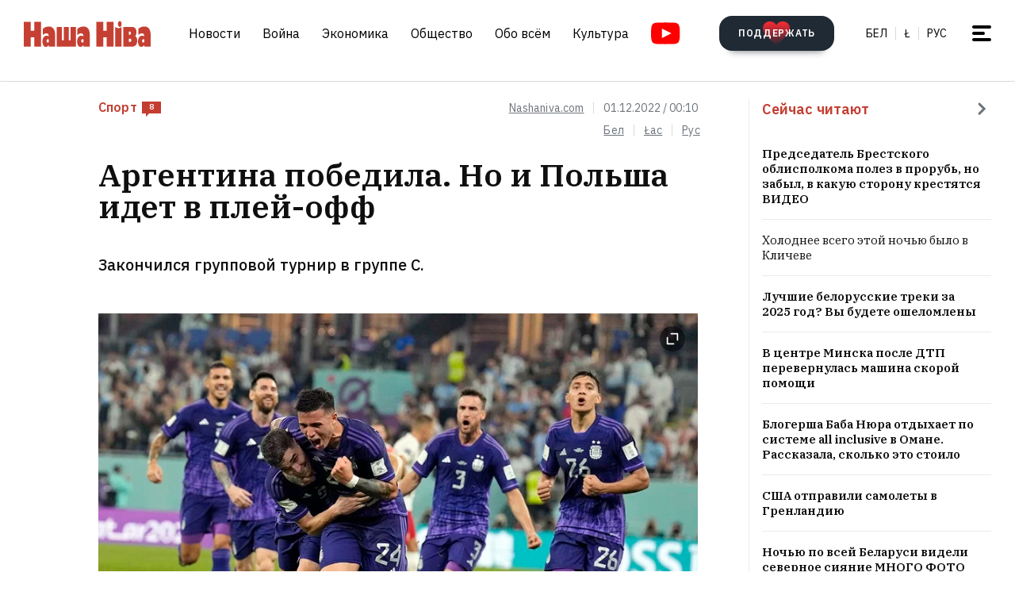

--- FILE ---
content_type: text/html; charset=utf-8
request_url: https://nashaniva.com/ru/304397
body_size: 26887
content:
<!-- bfe5dfda-4105-11ee-9d24-db0c65b40839 -->
<!DOCTYPE html>
<html lang="ru" >
  <head>
	<!-- 67e3a3a0-4068-11ee-8de9-335a3da89bff -->
	<!-- Google Tag Manager -->
<script>(function(w,d,s,l,i){w[l]=w[l]||[];w[l].push({'gtm.start':
new Date().getTime(),event:'gtm.js'});var f=d.getElementsByTagName(s)[0],
j=d.createElement(s),dl=l!='dataLayer'?'&l='+l:'';j.async=true;j.src=
'https://www.googletagmanager.com/gtm.js?id='+i+dl;f.parentNode.insertBefore(j,f);
})(window,document,'script','dataLayer','GTM-WBNB3MX');</script>
<!-- End Google Tag Manager -->
<!--486d9a12-ea49-11ef-907b-8b751de9276f-->        <script async src="https://pagead2.googlesyndication.com/pagead/js/adsbygoogle.js?client=ca-pub-6091936827739720"
            crossorigin="anonymous"></script>

        <style type="text/css">
            @media only screen and (max-width:767.98px) {
                header.header.opacity {
                    margin-top: unset;
                }
            }
        </style>

    <meta charset="utf-8">
    		    <meta name="description" content="Закончился групповой турнир в группе С">
			    	    <link rel="canonical" href="https://nashaniva.com/ru/304397">
				<link rel="amphtml" href="//nashaniva.com/amp/ru/304397" />
	
	    <meta content="width=device-width, initial-scale=1" name="viewport">
    <meta content="ie=edge" http-equiv="x-ua-compatible">
	<meta name='impact-site-verification' value='cd4904b4-22d9-43c6-83c3-3a458712aa40' />
	<meta name="verify-admitad" content="87f845b10c" />
	<link rel="shortcut icon" href="https://nashaniva.com/favicon.ico?v=2021">
	<link rel="icon" type="image/png" href="https://nashaniva.com/favicon-96x96.png" sizes="96x96" />
	<link rel="icon" type="image/png" href="https://nashaniva.com/favicon-32x32.png" sizes="32x32" />
	<link rel="icon" type="image/png" href="https://nashaniva.com/favicon-16x16.png" sizes="16x16" />
    <link rel="preconnect" href="https://fonts.googleapis.com">
    <link rel="preconnect" href="https://fonts.gstatic.com" crossorigin>
    <link href="https://fonts.googleapis.com/css2?family=IBM+Plex+Sans:wght@300;400;500;600;700&amp;family=IBM+Plex+Serif:ital,wght@0,400;0,600;1,400&amp;display=swap" rel="stylesheet">
    <link rel="stylesheet" type="text/css" href="https://s.nashaniva.com/assets/b44863b0be67b4856dc6f4d1c6d8ce79.css" />
<title>Аргентина победила. Но и Польша идет в плей-офф</title>
	
<meta property="og:title" content="Аргентина победила. Но и Польша идет в плей-офф">
<meta property="og:type" content="article">
<meta property="og:url" content="//nashaniva.com/ru/304397">
<meta property="og:image" content="https://nashaniva.com/photos/generated/fb304397.png">
<meta property="og:image:width" content="900">
<meta property="og:image:height" content="600">
<meta property="og:site_name" content="Наша Ніва">
<meta name="twitter:site" content="@nashaniva">
<meta name="twitter:title" content="Аргентина победила. Но и Польша идет в плей-офф">
<meta name="twitter:card" content="photo">
<meta property="twitter:image:src" content="https://nashaniva.com/photos/generated/ru304397.png">

				<link rel="preload" href="//nashaniva.com/img/w450h300crop1webp1/photos/z_2026_01/2-599mv.jpg.webp" as="image" type="image/webp" />
						<link rel="preload" href="//nashaniva.com/img/w450h300crop1webp1/photos/z_2026_01/2-599mv.jpg.webp" as="image" type="image/webp" />
				  </head>

  <body class="fade-in">
	<!-- Google Tag Manager (noscript) -->
<noscript><iframe src="https://www.googletagmanager.com/ns.html?id=GTM-WBNB3MX"
height="0" width="0" style="display:none;visibility:hidden"></iframe></noscript>
<!-- End Google Tag Manager (noscript) -->
<svg style="display: none" xmlns="http://www.w3.org/2000/svg" xmlns:xlink="http://www.w3.org/1999/xlink">
      <defs>
        <linearGradient id="a" x1="24" x2="24" y2="47.644" gradientUnits="userSpaceOnUse">
          <stop stop-color="#2AABEE" />
          <stop offset="1" stop-color="#229ED9" />
        </linearGradient>
      </defs>
      <symbol id="arrow-down">
        <path d="m12.379 13 4.939-4.94a1.5 1.5 0 1 1 2.121 2.122l-7.06 7.06-7.06-7.06a1.5 1.5 0 0 1 2.12-2.121L12.38 13Z" />
      </symbol>
      <symbol id="arrow-right">
        <path d="M13 12.121 8.06 7.182a1.5 1.5 0 1 1 2.122-2.121l7.06 7.06-7.06 7.06a1.5 1.5 0 1 1-2.121-2.12L13 12.12Z" />
      </symbol>
      <symbol id="arrow-up-right">
        <path d="m2.1 11.403-.996-.997 7.414-7.428H2.791l.013-1.38h8.092v8.105H9.503l.012-5.727-7.414 7.427Z" fill="#fff" />
      </symbol>
      <symbol id="check">
        <path d="M9.243.799a1.098 1.098 0 0 0-1.571.01L3.75 4.87 2.334 3.514a1.107 1.107 0 0 0-1.54 1.59L3.75 8l5.5-5.663A1.098 1.098 0 0 0 9.243.799Z" fill="#C43D31" />
      </symbol>
      <symbol id="close">
        <circle cx="24" cy="24" r="24" fill="#202A34" />
        <rect x="15.828" y="13" width="26.598" height="4" rx="2" transform="rotate(45 15.828 13)" />
        <rect x="13" y="31.808" width="26.598" height="4" rx="2" transform="rotate(-45 13 31.808)" />
      </symbol>
      <symbol id="comments-dislike">
        <path fill-rule="evenodd" clip-rule="evenodd" d="M9.043 6.759 2.063 0 .795 1.227l2.062 1.996L0 5.989l1.268 1.228L4.124 4.45l1.192 1.153-2.86 2.764 1.26 1.22 2.857-2.765 1.202 1.164-2.856 2.766 1.268 1.228 2.856-2.767L11.922 12l1.266-1.227-2.877-2.787 1.098-1.065 2.878 2.787 1.264-1.224-2.879-2.786 1.204-1.165 2.877 2.788L18 6.114l-2.879-2.787 2.062-1.996L15.916.103 9.043 6.76Z"
        />
      </symbol>
      <symbol id="comments-like">
        <path fill-rule="evenodd" clip-rule="evenodd" d="M8.957 5.241 15.937 12l1.268-1.227-2.062-1.996L18 6.011l-1.267-1.228-2.857 2.767-1.191-1.153 2.859-2.764-1.26-1.22-2.857 2.765-1.202-1.164 2.856-2.766L11.813.02 8.957 2.787 6.078 0 4.812 1.227l2.877 2.787L6.591 5.08 3.713 2.292 2.449 3.516l2.879 2.786-1.204 1.165-2.877-2.788L0 5.886l2.879 2.787-2.062 1.996 1.267 1.228L8.957 5.24Z"
        />
      </symbol>
      <symbol id="facebook" viewBox="0 0 21 21">
        <path d="M20.666 10.5c0-5.523-4.477-10-10-10-5.522 0-10 4.477-10 10 0 4.991 3.657 9.128 8.438 9.878v-6.987h-2.54V10.5h2.54V8.297c0-2.506 1.493-3.89 3.777-3.89 1.094 0 2.239.195 2.239.195v2.46h-1.261c-1.242 0-1.63.771-1.63 1.563V10.5h2.773l-.443 2.89h-2.33v6.988c4.78-.75 8.438-4.887 8.438-9.878Z"
        fill="#1877F2" />
        <path d="m14.56 13.39.442-2.89H12.23V8.625c0-.79.388-1.563 1.63-1.563h1.26v-2.46s-1.144-.196-2.238-.196c-2.284 0-3.777 1.385-3.777 3.89V10.5h-2.54v2.89h2.54v6.988c1.035.163 2.09.163 3.125 0v-6.987h2.33Z" fill="#fff" />
      </symbol>
      <symbol id="info" viewBox="0 0 32 32">
        <circle cx="16" cy="16" r="16" fill="#000" />
        <path d="M16 22v-8M16 10v1" stroke="#fff" stroke-width="1.6" stroke-miterlimit="10" stroke-linecap="round" />
      </symbol>
      <symbol id="insta" viewBox="0 0 21 21">
        <rect x="2.888" y="2.723" width="15.556" height="15.556" rx="3" fill="#fff" />
        <path fill-rule="evenodd" clip-rule="evenodd" d="M20.606 14.623c-.164 3.636-2.189 5.65-5.816 5.817-1.067.049-1.408.06-4.124.06-2.716 0-3.056-.011-4.123-.06-3.634-.167-5.65-2.184-5.817-5.817-.049-1.066-.06-1.407-.06-4.123s.011-3.056.06-4.123C.893 2.743 2.91.727 6.543.561 7.61.511 7.95.5 10.666.5s3.057.011 4.124.061c3.636.168 5.653 2.189 5.816 5.816.049 1.067.06 1.407.06 4.123s-.011 3.057-.06 4.123Zm-5.801-9.46a1.2 1.2 0 1 0 2.4 0 1.2 1.2 0 0 0-2.4 0ZM5.53 10.5a5.136 5.136 0 1 0 10.271 0 5.136 5.136 0 0 0-10.27 0Zm8.469 0a3.333 3.333 0 1 1-6.666 0 3.333 3.333 0 0 1 6.666 0Z"
        fill="#D326EF" />
      </symbol>
      <symbol id="resize">
        <circle cx="16" cy="16" r="16" fill="#000" />
        <path d="M9.6 22.4v-8M9.6 22.4h8M22.4 9.6v8M22.4 9.6h-8" stroke="#fff" stroke-width="1.6" stroke-miterlimit="10" stroke-linecap="round" />
      </symbol>
      <symbol id="search-dark">
        <circle cx="14.142" cy="14.142" r="8.5" transform="rotate(-45 14.142 14.142)" stroke="#202A34" stroke-width="3" />
        <rect x="20.508" y="17.678" width="8" height="4" rx="2" transform="rotate(45 20.508 17.678)" fill="#202A34" />
      </symbol>
      <symbol id="search">
        <circle cx="14.142" cy="14.142" r="8.5" transform="rotate(-45 14.142 14.142)" stroke="#fff" stroke-width="3" />
        <rect x="20.506" y="17.678" width="8" height="4" rx="2" transform="rotate(45 20.506 17.678)" fill="#fff" />
      </symbol>
      <symbol id="telegram" viewBox="0 0 48 48">
        <rect width="48" height="48" fill="#419FD9" rx="24" />
        <rect width="48" height="48" fill="url(#a)" rx="24" />
        <path fill="#fff" d="M10.787 23.47c6.98-3.104 11.634-5.15 13.962-6.14 6.649-2.823 8.03-3.313 8.931-3.33.198-.003.64.047.928.284.242.201.309.472.34.662.032.19.072.624.04.963-.36 3.865-1.919 13.245-2.712 17.574-.336 1.832-.996 2.446-1.636 2.506-1.39.13-2.446-.938-3.793-1.84-2.107-1.41-3.297-2.288-5.343-3.664-2.363-1.59-.831-2.464.516-3.893.353-.373 6.478-6.063 6.597-6.578.015-.065.028-.306-.111-.433-.14-.127-.347-.083-.496-.049-.212.05-3.578 2.32-10.099 6.815-.955.67-1.82.996-2.596.98-.855-.02-2.5-.494-3.721-.9-1.5-.497-2.691-.76-2.588-1.605.054-.44.648-.89 1.781-1.351Z"
        />
      </symbol>
      <symbol id="tiktok" viewBox="0 0 21 21">
        <path d="M15.747 20.5H5.584a4.918 4.918 0 0 1-4.918-4.919V5.418A4.918 4.918 0 0 1 5.584.5h10.163a4.918 4.918 0 0 1 4.918 4.918V15.58a4.917 4.917 0 0 1-4.918 4.919Z" fill="#fff" />
        <path d="M8.977 9.013V8.41a4.455 4.455 0 0 0-.634-.055 4.701 4.701 0 0 0-2.695 8.56 4.696 4.696 0 0 1 3.33-7.9Z" fill="#25F4EE" />
        <path d="M9.092 15.86a2.15 2.15 0 0 0 2.145-2.056V3.553h1.872a3.482 3.482 0 0 1-.054-.648h-2.56v10.239a2.15 2.15 0 0 1-2.146 2.07 2.182 2.182 0 0 1-.99-.247 2.15 2.15 0 0 0 1.733.891Zm7.513-8.828v-.57a3.5 3.5 0 0 1-1.936-.584c.502.585 1.182.99 1.936 1.154Z"
        fill="#25F4EE" />
        <path d="M14.668 5.877a3.525 3.525 0 0 1-.877-2.328h-.684a3.542 3.542 0 0 0 1.56 2.328Zm-6.326 5.038a2.15 2.15 0 0 0-.99 4.052 2.146 2.146 0 0 1 1.738-3.403c.215.003.429.036.634.1V9.058a4.448 4.448 0 0 0-.634-.05h-.114v1.982a2.17 2.17 0 0 0-.634-.075Z"
        fill="#FE2C55" />
        <path d="M16.604 7.03v1.982a6.076 6.076 0 0 1-3.551-1.155v5.206a4.71 4.71 0 0 1-4.71 4.701 4.659 4.659 0 0 1-2.696-.852 4.701 4.701 0 0 0 8.144-3.2v-5.19a6.09 6.09 0 0 0 3.556 1.138V7.11a3.653 3.653 0 0 1-.743-.08Z" fill="#FE2C55" />
        <path d="M13.053 13.065V7.859a6.08 6.08 0 0 0 3.557 1.139V7.016a3.554 3.554 0 0 1-1.942-1.139 3.548 3.548 0 0 1-1.56-2.328h-1.872v10.253a2.15 2.15 0 0 1-3.89 1.175 2.15 2.15 0 0 1 .992-4.052c.215.002.428.035.634.099V9.013c-2.593.044-4.66 2.212-4.616 4.805a4.696 4.696 0 0 0 1.287 3.15 4.66 4.66 0 0 0 2.7.798 4.712 4.712 0 0 0 4.71-4.701Z"
        fill="#000" />
      </symbol>
      <symbol id="twitter">
      <g><path fill="#eee" d="M18.244 2.25h3.308l-7.227 8.26 8.502 11.24H16.17l-5.214-6.817L4.99 21.75H1.68l7.73-8.835L1.254 2.25H8.08l4.713 6.231zm-1.161 17.52h1.833L7.084 4.126H5.117z"></path></g>
      </symbol>
      <symbol id="youtube-yellow">
        <path fill="#111" d="M5.556 2.723h16.666v14.444H5.556z" />
        <path d="M21.794.705C17.79.43 8.871.432 4.872.705.542 1 .032 3.615 0 10.5c.032 6.872.538 9.499 4.872 9.795 4 .273 12.918.274 16.922 0 4.33-.295 4.84-2.91 4.872-9.795-.032-6.872-.538-9.499-4.872-9.795ZM10 14.945v-8.89l8.889 4.437-8.89 4.452Z" fill="#FDE52C"
        />
      </symbol>
      <symbol id="youtube" viewBox="0 0 28 21">
        <path fill="#fff" d="M6.223 2.723h16.666v14.444H6.223z" />
        <path d="M22.461.705C18.457.43 9.538.432 5.54.705 1.21 1 .7 3.615.667 10.5c.032 6.872.538 9.499 4.872 9.795 4 .273 12.918.274 16.922 0 4.33-.295 4.84-2.91 4.872-9.795-.032-6.872-.537-9.499-4.872-9.795Zm-11.794 14.24v-8.89l8.889 4.437-8.89 4.452Z" fill="red"
        />
      </symbol>
    </svg>
<script>
    document.body.className = 'js-on';
</script>
<div class="page">
        <header class="header" id="header">
  <div class="container">
    <div class="header__inner">
      <a class="logo header__logo" href="/ru/" aria-label="на главную">
        <img src="https://s.nashaniva.com/main/img/logo/desktop-logo-plain.svg?v=3" width="160" height="37" alt="Наша Ніва: первая белорусская газета">
      </a>
      <div class="header__menu-wrapper">
        <nav class="menu header__menu">
          <ul class="list-reset menu__list">
                          <li><a href="/ru/ca/559/">Новости</a></li>
                          <li><a href="/ru/ca/706/">Война</a></li>
                          <li><a href="/ru/ca/619/">Экономика</a></li>
                          <li><a href="/ru/ca/615/">Общество</a></li>
                          <li><a href="/ru/ca/345/">Обо всём</a></li>
                          <li><a href="/ru/ca/593/">Культура</a></li>
                      </ul>
        </nav>
        <a aria-label="Youtube" class="header__youtube" href="https://www.youtube.com/@NashaNivaNews">
          <svg class="icon-youtube" width="100%" height="100%" viewbox="0 0 38 28" fill="none" xmlns="http://www.w3.org/2000/svg">
            <rect x="8.04297" y="4.07275" width="22.7121" height="19.4047" fill=""></rect>
            <path d="M30.5118 0.286413C24.9057 -0.0962484 12.4194 -0.0946928 6.82102 0.286413C0.759101 0.700185 0.0451105 4.36191 0 14C0.0451105 23.621 0.752879 27.2983 6.82102 27.7136C12.4209 28.0947 24.9057 28.0963 30.5118 27.7136C36.5737 27.2998 37.2877 23.6381 37.3328 14C37.2877 4.37902 36.5799 0.701741 30.5118 0.286413ZM13.9998 20.2221V7.77786L26.4441 13.9891L13.9998 20.2221Z" fill=""></path>
          </svg>
        </a>
      </div>
      <div class="header__controls"><a class="button button-donate header__donate" href="/ru/361960"><span class="button-donate__label">ПОДДЕРЖАТЬ</span><svg class="button-donate__icon" width="34" height="30" viewbox="0 0 34 30" fill="none" xmlns="http://www.w3.org/2000/svg">
            <g style="mix-blend-mode:lighten">
              <path d="M17 4.52661C12.5392 -3.00174 0 -0.803397 0 8.62829C0 14.8366 7.3865 21.5066 15.8151 29.5283C16.1449 29.8433 16.5733 30 17 30C17.4267 30 17.8551 29.8433 18.1849 29.5283C26.6458 21.4767 34 14.8383 34 8.62829C34 -0.835064 21.4268 -2.94507 17 4.52661Z" fill="url(#heart-2)"></path>
            </g>
            <defs>
              <lineargradient id="heart-2" x1="17" y1="0" x2="17" y2="30.8824" gradientunits="userSpaceOnUse">
                <stop stop-color="#FF0000"></stop>
                <stop offset="1" stop-color="#FF0000" stop-opacity="0"></stop>
              </lineargradient>
            </defs>
          </svg></a>
        <ul class="list-reset languages header__languages">
                      <li><a href="/be/">Бел</a>
            </li>
            <li><a href="/be_latn/">Ł</a>
            </li>
            <li><a href="/ru/">рус</a>
            </li>
                    </ul>
      <button class="burger-button" id="burger-button-open" aria-label="меню"><span></span>
      </button>
      </div>
    </div>
  </div>
  <ins class="adsbygoogle"></ins>
</header>    <div class="panel-menu" id="burger-menu">
  <div class="panel-menu__head">
    <div class="container">
      <div class="panel-menu__head-inner">
        <a class="logo panel-menu__logo" href="/ru/" aria-label="на главную">
          <img src="https://s.nashaniva.com/main/img/logo/desktop-logo-plain-white.svg?v=3" width="160" height="37" alt="Наша Ніва: первая белорусская газета" loading="lazy">
        </a>
        <div class="panel-menu__head-controls panel-menu__head-languages">
          <ul class="list-reset languages panel-menu__languages">
                            <li><a href="/">Бел</a>
              </li>
              <li><a href="/be_latn/">Ł</a>
              </li>
              <li><a href="/ru/">рус</a>
              </li>
                      </ul>
          <button class="burger-button active" id="burger-button-close" aria-label="закрыть меню"><span></span>
          </button>
        </div>
      </div>
    </div>
  </div>
  <div class="panel-menu__inner">
    <div class="container">
      <div class="panel-menu__search">
        <form class="search" action="/ru/search/">
          <input name="stext" class="search__input" type="text" placeholder="" data-placeholder="Введите запрос для поиска по сайту">
          <button class="search__button" type="submit">
            <svg class="search__icon search__icon--light" width="29" height="29" viewbox="0 0 29 29" fill="none" xmlns="http://www.w3.org/2000/svg">
              <circle cx="14.1421" cy="14.1421" r="8.5" transform="rotate(-45 14.1421 14.1421)" stroke="none" stroke-width="3"></circle>
              <rect x="20.5059" y="17.6777" width="8" height="4" rx="2" transform="rotate(45 20.5059 17.6777)" fill="none"></rect>
            </svg>
          </button>
        </form>
      </div>
      <div class="panel-menu__body">
        <nav class="panel-menu__nav">
                                  <ul class="list-reset panel-menu__list">
              <li class="panel-menu__item" data-menu-item><a class="panel-menu__link" href="/ru/ca/559/">Новости</a>
                <button class="panel-menu__link-arrow" type="button" aria-label="tosubmenu">
                  <svg class="icon icon-arrow panel-menu__link-icon">
                    <use xlink:href="#arrow-right"></use>
                  </svg>
                </button>
                <ul class="panel-menu__sublist list-reset">
                                      <li class="panel-menu__subitem"><a class="panel-menu__sublink" href="/ru/ca/619/">Экономика</a>
                    </li>
                                      <li class="panel-menu__subitem"><a class="panel-menu__sublink" href="/ru/ca/615/">Общество</a>
                    </li>
                                      <li class="panel-menu__subitem"><a class="panel-menu__sublink" href="/ru/ca/611/">Происшествия</a>
                    </li>
                                      <li class="panel-menu__subitem"><a class="panel-menu__sublink" href="/ru/ca/584/">В мире</a>
                    </li>
                                      <li class="panel-menu__subitem"><a class="panel-menu__sublink" href="/ru/ca/566/">Спорт</a>
                    </li>
                                      <li class="panel-menu__subitem"><a class="panel-menu__sublink" href="/ru/ca/624/">Авто</a>
                    </li>
                                      <li class="panel-menu__subitem"><a class="panel-menu__sublink" href="/ru/ca/602/">Мнения</a>
                    </li>
                                      <li class="panel-menu__subitem"><a class="panel-menu__sublink" href="/ru/ca/647/">От редакции</a>
                    </li>
                                      <li class="panel-menu__subitem"><a class="panel-menu__sublink" href="/ru/ca/706/">Война</a>
                    </li>
                                  </ul>
              </li>
            </ul>
                                                                      <ul class="list-reset panel-menu__list">
              <li class="panel-menu__item" data-menu-item><a class="panel-menu__link" href="/ru/ca/345/">Обо всём</a>
                <button class="panel-menu__link-arrow" type="button" aria-label="tosubmenu">
                  <svg class="icon icon-arrow panel-menu__link-icon">
                    <use xlink:href="#arrow-right"></use>
                  </svg>
                </button>
                <ul class="panel-menu__sublist list-reset">
                                      <li class="panel-menu__subitem"><a class="panel-menu__sublink" href="/ru/ca/685/">Тесты</a>
                    </li>
                                      <li class="panel-menu__subitem"><a class="panel-menu__sublink" href="/ru/ca/691/">Обо всём по чуть-чуть</a>
                    </li>
                                      <li class="panel-menu__subitem"><a class="panel-menu__sublink" href="/ru/ca/622/">Здоровье</a>
                    </li>
                                      <li class="panel-menu__subitem"><a class="panel-menu__sublink" href="/ru/ca/646/">Недвижимость</a>
                    </li>
                                      <li class="panel-menu__subitem"><a class="panel-menu__sublink" href="/ru/ca/629/">Мода</a>
                    </li>
                                      <li class="panel-menu__subitem"><a class="panel-menu__sublink" href="/ru/ca/651/">Еда</a>
                    </li>
                                      <li class="panel-menu__subitem"><a class="panel-menu__sublink" href="/ru/ca/623/">Наука и технологии</a>
                    </li>
                                      <li class="panel-menu__subitem"><a class="panel-menu__sublink" href="/ru/ca/658/">Погода</a>
                    </li>
                                      <li class="panel-menu__subitem"><a class="panel-menu__sublink" href="/ru/ca/625/">Любовь и секс</a>
                    </li>
                                  </ul>
              </li>
            </ul>
                                  <ul class="list-reset panel-menu__list">
              <li class="panel-menu__item" data-menu-item><a class="panel-menu__link" href="/ru/ca/593/">Культура</a>
                <button class="panel-menu__link-arrow" type="button" aria-label="tosubmenu">
                  <svg class="icon icon-arrow panel-menu__link-icon">
                    <use xlink:href="#arrow-right"></use>
                  </svg>
                </button>
                <ul class="panel-menu__sublist list-reset">
                                      <li class="panel-menu__subitem"><a class="panel-menu__sublink" href="/ru/ca/652/">История</a>
                    </li>
                                      <li class="panel-menu__subitem"><a class="panel-menu__sublink" href="/ru/ca/639/">Музыка</a>
                    </li>
                                      <li class="panel-menu__subitem"><a class="panel-menu__sublink" href="/ru/ca/672/">Беларуская мова</a>
                    </li>
                                      <li class="panel-menu__subitem"><a class="panel-menu__sublink" href="/ru/ca/640/">Кино</a>
                    </li>
                                      <li class="panel-menu__subitem"><a class="panel-menu__sublink" href="/ru/ca/612/">Литература</a>
                    </li>
                                      <li class="panel-menu__subitem"><a class="panel-menu__sublink" href="/ru/ca/643/">Культура</a>
                    </li>
                                  </ul>
              </li>
            </ul>
                      <ul class="list-reset panel-menu__list">
              <li class="panel-menu__item" data-menu-item><a class="panel-menu__link" href="/ru/editors-picks/">Редакция рекомендует</a>
                <button class="panel-menu__link-arrow" type="button" aria-label="tosubmenu">
                  <svg class="icon icon-arrow panel-menu__link-icon">
                    <use xlink:href="#arrow-right"></use>
                  </svg>
                </button>
                <ul class="panel-menu__sublist list-reset">
                  <li class="panel-menu__subitem"><a class="panel-menu__sublink" href="/ru/top/">Главное</a>
                    </li>
                    <li class="panel-menu__subitem"><a class="panel-menu__sublink" href="/ru/most-shared/">Самое лайканое</a>
                    </li>
                    <li class="panel-menu__subitem"><a class="panel-menu__sublink" href="/ru/most-comment/">Комментируемое</a>
                    </li>
                    <li class="panel-menu__subitem"><a class="panel-menu__sublink" href="/ru/most-read/">Самое читаемое</a>
                    </li>
                    <li class="panel-menu__subitem"><a class="panel-menu__sublink" href="/ru/most-reacted/">Топ реакций</a>
                    </li>
                    <li class="panel-menu__subitem"><a class="panel-menu__sublink" href="/ru/most-palmed/">Самое &#x1F334;</a>
                    </li>
                    <li class="panel-menu__subitem"><a class="panel-menu__sublink" href="/ru/interview/">Интервью</a>
                    </li>
                </ul>
              </li>
            </ul>
            <ul class="list-reset panel-menu__list">
              <li class="panel-menu__item" data-menu-item><a class="panel-menu__link" href="/ru/date/2026/1/20/">Архив</a>
                <button class="panel-menu__link-arrow" type="button" aria-label="tosubmenu">
                  <svg class="icon icon-arrow panel-menu__link-icon">
                    <use xlink:href="#arrow-right"></use>
                  </svg>
                </button>
                <ul class="panel-menu__sublist list-reset">
                    <li class="panel-menu__subitem"><a class="panel-menu__sublink" href="/ru/ca/707/">PDF версия</a>
                    </li>
                    <li class="panel-menu__subitem"><a class="panel-menu__sublink" href="/ru/rss/">RSS ВЕРСІЯ</a>
                    </li>
                    <li class="panel-menu__subitem"><a class="panel-menu__sublink" href="/ru/rt/1/">XS</a>
                    </li>
                    <li class="panel-menu__subitem"><a class="panel-menu__sublink" href="/ru/rt/2/">S</a>
                    </li>
                    <li class="panel-menu__subitem"><a class="panel-menu__sublink" href="/ru/rt/3/">M</a>
                    </li>
                    <li class="panel-menu__subitem"><a class="panel-menu__sublink" href="/ru/rt/4/">L</a>
                    </li>
                    <li class="panel-menu__subitem"><a class="panel-menu__sublink" href="/ru/rt/5/">XL</a>
                    </li>
                </ul>
              </li>
            </ul>
            <ul class="list-reset panel-menu__list">
              <li class="panel-menu__item" data-menu-item><a class="panel-menu__link" href="/ru/">Наши ссылки</a>
                <button class="panel-menu__link-arrow" type="button" aria-label="tosubmenu">
                  <svg class="icon icon-arrow panel-menu__link-icon">
                    <use xlink:href="#arrow-right"></use>
                  </svg>
                </button>
                <ul class="panel-menu__sublist list-reset">
                  <li class="panel-menu__subitem"><a class="panel-menu__sublink" href="/latn/">Наш латинизатор</a>
                                                                  <li class="panel-menu__subitem"><a class="panel-menu__sublink" href="https://aviasales.tp.st/aB8bJncs?erid=2VtzqvqwRuE">Авиабилеты</a>
                                          </li>
                                                                  <li class="panel-menu__subitem"><a class="panel-menu__sublink" href="https://hotellook.tp.st/iqzm9YY6?erid=2VtzqvsRRBa">Отели</a>
                                          </li>
                                                                  <li class="panel-menu__subitem"><a class="panel-menu__sublink" href="/ru/292929/">Подкасты</a>
                                          </li>
                                                                  <li class="panel-menu__subitem"><a class="panel-menu__sublink" href="https://nashaniva.com/mediakit/Nasha%20Niva%20Media%20Kit%202025.%20NEW.pdf">Медиа-кит</a>
                                          </li>
                     
                </ul>
              </li>
            </ul>
        </nav>
        <div class="panel-menu__buttons"><a class="button button-donate button-donate--light panel-menu__button" href="/ru/361960"><span class="button-donate__label">ПОДДЕРЖАТЬ</span><svg class="button-donate__icon" width="34" height="30" viewbox="0 0 34 30" fill="none" xmlns="http://www.w3.org/2000/svg">
              <g style="mix-blend-mode:lighten">
                <path d="M17 4.52661C12.5392 -3.00174 0 -0.803397 0 8.62829C0 14.8366 7.3865 21.5066 15.8151 29.5283C16.1449 29.8433 16.5733 30 17 30C17.4267 30 17.8551 29.8433 18.1849 29.5283C26.6458 21.4767 34 14.8383 34 8.62829C34 -0.835064 21.4268 -2.94507 17 4.52661Z" fill="url(#heart-3)"></path>
              </g>
              <defs>
                <lineargradient id="heart-3" x1="17" y1="0" x2="17" y2="30.8824" gradientunits="userSpaceOnUse">
                  <stop stop-color="#FF0000"></stop>
                  <stop offset="1" stop-color="#FF0000" stop-opacity="0"></stop>
                </lineargradient>
              </defs>
            </svg></a><br />
            <a class="button panel-menu__button" href="/feedback"><span>Написать новость</span></a>
        </div>
      </div>
      <div class="panel-menu__footer">
        <div class="panel-menu__footer-top">
          <div class="list-border panel-menu__contact-links">
            <ul class="list-reset social panel-menu__social">
              
              
              <li class="panel-menu__social-item social__item">
                <a class="social__link" href="https://t.me/nashaniva/" target="_blank">
                  <svg class="icon icon-telegram social__icon">
                    <use xlink:href="#telegram"></use>
                  </svg>Telegram</a>
              </li>
              <li class="panel-menu__social-item social__item">
                <a class="social__link" href="https://www.youtube.com/@NashaNivaNews" target="_blank">
                  <svg class="icon icon-youtube social__icon social__icon-youtube">
                    <use xlink:href="#youtube"></use>
                  </svg>YouTube</a>
              </li>
              <li class="panel-menu__social-item social__item">
                <a class="social__link" href="https://tiktok.com/@nashaniva" target="_blank">
                  <svg class="icon social__icon">
                    <use xlink:href="#tiktok"></use>
                  </svg>TikTok</a>
              </li>
              <li class="panel-menu__social-item social__item">
                <a class="social__link" href="https://www.youtube.com/user/NashaNiva" target="_blank">
                  <svg class="icon icon-youtube icon-youtube--yellow social__icon social__icon-youtube">
                    <use xlink:href="#youtube-yellow"></use>
                  </svg>ТОК</a>
              </li>
              <li class="panel-menu__social-item social__item">
                <a class="social__link" href="https://www.instagram.com/nashaniva/" target="_blank">
                  <svg class="icon social__icon">
                    <use xlink:href="#insta"></use>
                  </svg>Instagram</a>
              </li>
              <li class="panel-menu__social-item social__item">
                <a class="social__link" href="https://twitter.com/nashaniva" target="_blank">
                  <svg class="icon social__icon">
                    <use xlink:href="#twitter"></use>
                  </svg>X | Twitter</a>
              </li>
              <li class="panel-menu__social-item social__item">
                <a class="social__link" href="https://www.facebook.com/nashaniva/" target="_blank">
                  <svg class="icon social__icon">
                    <use xlink:href="#facebook"></use>
                  </svg>Facebook</a>
              </li>

              
              
            </ul><a class="button button--dark panel-menu__contact-btn" href="https://t.me/nn_editor">сообщите нам вашу новость</a>
          </div>
        </div>
        <div class="panel-menu__footer-bot">
          <div class="copyright panel-menu__copyright">&copy; Усе правы абароненыя. Выкарыстанне матэрыялаў дазваляецца пры ўмове ўказання крыніцы і наяўнасці актыўнай гіперспасылкі на <a href="https://nashaniva.com">nashaniva.com</a> у першым абзацы.</div>
          <div class="panel-menu__footer-bot-buttons"><a class="button button-donate button-donate--light panel-menu__footer-bot-btn" href="/ru/361960"><span class="button-donate__label">ПОДДЕРЖАТЬ</span><svg class="button-donate__icon" width="34" height="30" viewbox="0 0 34 30" fill="none" xmlns="http://www.w3.org/2000/svg">
                <g style="mix-blend-mode:lighten">
                  <path d="M17 4.52661C12.5392 -3.00174 0 -0.803397 0 8.62829C0 14.8366 7.3865 21.5066 15.8151 29.5283C16.1449 29.8433 16.5733 30 17 30C17.4267 30 17.8551 29.8433 18.1849 29.5283C26.6458 21.4767 34 14.8383 34 8.62829C34 -0.835064 21.4268 -2.94507 17 4.52661Z" fill="url(#heart-4)"></path>
                </g>
                <defs>
                  <lineargradient id="heart-4" x1="17" y1="0" x2="17" y2="30.8824" gradientunits="userSpaceOnUse">
                    <stop stop-color="#FF0000"></stop>
                    <stop offset="1" stop-color="#FF0000" stop-opacity="0"></stop>
                  </lineargradient>
                </defs>
              </svg></a>
              <br/>
              <a class="button panel-menu__button" href="/feedback"><span>Написать новость</span></a>
          </div>
        </div>
      </div>
    </div>
  </div>
</div>

            
    <div class="miniature-modal" id="miniature-modal">
    <div class="miniature-modal__content">
        <div class="miniature-modal__head">
            <div class="miniature-modal__info">
                <div class="miniature-modal__descrip" id="miniature-descrip"></div>
                <div class="miniature-modal__source" id="miniature-source"></div>
            </div>
            <button class="miniature-modal__close" id="miniature-close" type="button">
                <svg class="miniature-modal__close-icon">
                    <use xlink:href="#close"></use>
                </svg>
            </button>
        </div>
        <div class="miniature-modal__body">
            <img class="miniature-modal__img" id="miniature-full" src="[data-uri]" width="1680" height="1120" alt="" loading="lazy">
        </div>
    </div>
</div>
<main class="article" data-redirect>
    <div class="container">
        <div class="article-container">
            <section class="article article-content">
                <div id="article_inner" class="article__inner" itemscope itemtype="http://schema.org/NewsArticle">
                    <div class="article-lead">
                        <div class="article-lead__head">
                            <div class="article-lead__head-info">
                                <div style="background-position:top; background-repeat: no-repeat; background-image: url(/util/redline.png?id=304397&lang=ru&uuid=696f320f624d3&ssum=4222056860)" class="article-rubric">
                                    <a class="article-rubric" href="/ru/ca/566/"><span itemprop="articleSection">Спорт</span></a><a  href="#startcomments" class="mobile-only-hidibility-inline messages-count article-rubric__messages-count">8</a><a href="/ru/304397/comments" class="messages-count mobile-only-visibility-inline article-rubric__messages-count">8</a>                                </div>
                                <div class="article-info">
                                    <div class="article-info__status"></div>
                                    <div class="article-info__group"><a class="article-info__resource" itemprop="author" itemscope itemtype="http://schema.org/Organization" href="https://nashaniva.com/" target="_blank">Nashaniva.com<meta itemprop="url" content="https://nashaniva.com/"/><meta itemprop="name" content="Nashaniva.com"/></a>
                                        <div class="article-info__date">
                                            <time itemprop="datePublished" class="article-info__date" datetime="2022-11-30T21:10:13+03:00">01.12.2022 / 00:10</time>
                                            <div class="article-info__lang"><a data-position="switch-be" class="article-info__resource" hreflang="be" href="/304397">Бел</a> <a data-position="switch-be-latn" hreflang="be-Latn" class="article-info__resource" href="/be_latn/304397">Łac</a> <a data-position="switch-ru" hreflang="ru" class="article-info__resource" href="/ru/304397">Рус</a></div>
                                        </div>
                                    </div>
                                </div>
                                <h1 itemprop="headline" class="article-lead__title" data-number="header">Аргентина победила. Но и Польша идет в плей-офф</h1>
                            </div>
                        </div>
                        <div class="article-lead__text">
                            <p data-number="summary">Закончился групповой турнир в группе С.</p>
                        </div>
                        <div class="article-lead__img"><figure class="media-labeled"><img src="//nashaniva.com/img/w840d4webp1/photos/z_2022_11/argentina_ap221130-2uwa9.jpg.webp" width="840" itemProp="image" height="560" alt="" loading="lazy"><button class="info" type="button" data-miniature-descrip="Аргентина вышла в плей-офф, не встретив сопротивления поляков. Фото: Natacha Pisarenko / AP" data-miniature-source="" data-miniature-full="https://nashaniva.com/photos/z_2022_11/argentina_ap221130-2uwa9.jpg"><svg class="info__icon">
                    <use xlink:href="#resize"></use>
                  </svg><span class="info__descrip">Павялічыць</span></button><figcaption class="media-labeled__figcaption"><div class="media-labeled__figcaption-descrip">Аргентина вышла в плей-офф, не встретив сопротивления поляков. Фото: Natacha Pisarenko / AP</div><div class="media-labeled__figcaption-source"></div></figcaption></figure></div>                    </div>
                    <div class="article__content article-wrapper" id="mobile_article" itemprop="articleBody">
                                                <ins class="adsbygoogle"
                            style="display:block"
                            data-ad-client="ca-pub-6091936827739720"
                            data-ad-slot="9933271315"
                            data-ad-format="auto"
                            data-full-width-responsive="true"></ins>
                        <script type="text/javascript">
                            (adsbygoogle = window.adsbygoogle || []).push({});
                        </script>
                                                  <p data-number="3">Аргентина выиграла у Польши 2:0. Голами отличились во втором тайме Алексис Мак Алистер и Хулиан Альварес. В конце первого тайма Лионель Месси не забил пенальти Войцеху Щенсному.</p> <p data-number="4">Мексика победила Саудовскую Аравию 2:1.</p> <p data-number="5">Аргентина — 6, Польша — 4, Мексика — 4, Саудовская Аравия — 3.</p> <p data-number="6">За счет лучшей разницы мячей Польша прошла в 1/8 финала (2:2 у поляков против 2:3 у Мексики).</p> <div class="nn-banner nn-banner-inside-article">            
            
<ins class="adsbygoogle" style="display:block; text-align:center;" data-ad-layout="in-article" data-ad-format="fluid" data-ad-client="ca-pub-6091936827739720" data-ad-slot="8807343162"></ins>
<script>
     (adsbygoogle = window.adsbygoogle || []).push({});
</script></div><p data-number="7">Таким образом, в 1/8 финала сыграют в субботу Аргентина — Австралия, а Франция — Польша в воскресенье (18:00).</p><div class="nn-banner nn-banner-inside-article">            
            
<ins class="adsbygoogle" style="display:block" data-ad-format="autorelaxed" data-ad-client="ca-pub-6091936827739720" data-ad-slot="5368466077"></ins>
<script>
     (adsbygoogle = window.adsbygoogle || []).push({});
</script></div>                        
                                                <div class="read-also read-also--secondary article__read-also-news image">
                            <div class="read-also__body">
                                <div class="read-also__read">
                                    <div class="title read-also__read-title" data-title-hover><a class="title__link read-also__read-link" href="/ca/566/"><span>Читайте еще</span></a>
                                        <a class="title__arrow-link" href="/ca/566/" aria-label="Читайте еще">
                                            <svg class="icon icon-arrow title__link-icon">
                                                <use xlink:href="#arrow-right"></use>
                                            </svg>
                                        </a>
                                    </div>
                                </div>
                                                                    <ul class="list-reset read-also__list">
                                                                                                                                                                        <li><a data-position="readalso-caec9d52-4bad-11ef-95b1-6bb48bebbda4-1" class="read-also__title" href="/ru/386067">
                                                    <h3>Трёхкратный обладатель футбольного &laquo;Золотого мяча&raquo; бросил работу, чтобы ухаживать за больной женой</h3>
                                                </a>
                                            </li>

                                                                                                                                <li><a data-position="readalso-caec9d52-4bad-11ef-95b1-6bb48bebbda4-2" class="read-also__title" href="/ru/386066">
                                                    <h3>Сборная Сенегала стала чемпионом Африки по футболу, победив в скандальном финале</h3>
                                                </a>
                                            </li>

                                                                                                                                <li><a data-position="readalso-caec9d52-4bad-11ef-95b1-6bb48bebbda4-3" class="read-also__title" href="/ru/385969">
                                                    <h3>Белорусские биатлонисты не попадут на Олимпиаду &mdash; даже в нейтральном статусе</h3>
                                                </a>
                                            </li>

                                                                            </ul>
                                                            </div>
                        </div>
                        
                                                                                
<style type="text/css">
    </style>

<script type="text/javascript">
    function hideform() {
        if (document.location.hostname.indexOf('cloud') > 0) {
            e = document.querySelector('.jsCommentFormContainer')
            if (e !== null) {
                e.style.display = 'none';
            }
            k = document.querySelector('.jsCommentsFormContainer')
            if (k !== null) {
                k.style.display = 'none';
            }
        }
    }

    window.onload = function() {
        reactionState = new ReactionState();
        reactionState.userReactionId = getIdByReactionType('');
        setReactions();
        hideform();
    }

    let reactionState = null;
    class ReactionState {
        userReactionId = null;
    }


    function setReactions() {
        let userReactionElementId = reactionState.userReactionId;
        if (userReactionElementId) {
            removeSelected();
            setSelected(userReactionElementId);
        }

        document.querySelectorAll(".reaction-column").forEach(element => {
            element.addEventListener('click', event => sendClick(element))
        });
    }

    function sendClick(element) {
        let reactionId = element.id;

        let url = "/ajax/userReaction/save/";
        let data = {
            'cksum': "915eb745a83b20e193b977f6a238a579",
            'stime': "1768894991",
            'qtime': "1768894991",
            'userId': "9ee172841a11802b8b6f170de477af09",
            'reactionType': getReactionTypeById(reactionId),
            'articleId': "304397",
            'ua': navigator.userAgent,
            'uo': localStorage.getItem('304397')
        };
        window.dataLayer = window.dataLayer || [];
        window.dataLayer.push({
            event: "article_interaction",
            page: {
                page_id: "304397",
                page_language: "ru",
                page_type: "article",
            },
            content: {
             
                "content_type": "article",
                "content_category": "566-Спорт",
                "content_author": "Nashaniva.com",
                "content_tags": "",
                "content_published": "2022-11-30 21:10:13",
                "content_has_video": checkVideos(),
                "content_has_image": checkImages()
                        },
            "interaction_type": "rate",
            "interaction_option": reactionId.toString()
        });
        $.post(url, JSON.stringify(data))
            .done(function(data) {
                if (data.status !== 'ok') {
                    console.log("Error response status!");
                    document.getElementsByClassName('error')[0].innerHTML = "<br/>Адбылася нечаканая памылка. Паспрабуйце зноў! Калі праблема не знікне, звяжыцеся з адміністрацыяй.";
                    return;
                }
                let previousReaction = reactionState.userReactionId;


                if (previousReaction) {
                    let previousCountElement = getCountElement(previousReaction);
                    previousCountElement.innerHTML = getNumber(previousCountElement.innerHTML) - 1;
                    removeSelected();
                    reactionState.userReactionId = null;
                }

                if (reactionId != previousReaction) { //if there is a new reaction (user not just cancelled his old reaction)
                    let currentCountElement = getCountElement(reactionId);
                    currentCountElement.innerHTML = getNumber(currentCountElement.innerHTML) + 1;
                    setSelected(reactionId);
                    reactionState.userReactionId = reactionId;
                }
            })
            .error(function(data) {
                document.getElementsByClassName('error')[0].innerHTML = "<br/>Адбылася нечаканая памылка. Паспрабуйце зноў! Калі праблема не знікне, звяжыцеся з адміністрацыяй.";
            });
    }

    function getNumber(innerHtml) {
        return parseInt(innerHtml) || 0;
    }

    function getCountElement(id) {
        return document.getElementById(id).getElementsByClassName("count-of-reactions").item(0)
    }

    function setSelected(reactionId) {
        document.getElementById(reactionId).classList.add('reaction-selected');
    }

    function removeSelected() {
        let selectedElements = document.getElementsByClassName("reaction-selected");
        if (selectedElements.length) {
            selectedElements[0].classList.remove('reaction-selected');
        }
    }

    function getIdByReactionType(userReaction) {
        switch (userReaction) {
            case "3":
                return "reaction-like";
            case "7":
                return "reaction-dislike";
            case "2":
                return "reaction-facepalm";
            case "4":
                return "reaction-omg";
            case "1":
                return "reaction-anger";
            case "6":
                return "reaction-smile";
            case "8":
                return "reaction-heart";
            case "5":
                return "reaction-sad";
                return null;
        }
    }

    function getReactionTypeById(userReaction) {
        switch (userReaction) {
            case "reaction-like":
                return "3";
            case "reaction-dislike":
                return "7";
            case "reaction-facepalm":
                return "2";
            case "reaction-heart":
                return "8";
            case "reaction-omg":
                return "4";
            case "reaction-anger":
                return "1";
            case "reaction-smile":
                return "6";
            case "reaction-sad":
                return "5";
        }
    }
            if (document.location.hostname.indexOf('asha') > 0) {
            try {
                if (localStorage.getItem('apiVersion') == null) {
                    localStorage.setItem('apiVersion', Date.now());
                }
            } catch (error) {

            }
        }
    </script>


<div class="jsStickyLikesNextBlock"></div>
<ul class="reactions article__reactions list-reset sticky-reactions">
    <li class="reactions__item">
        <button id="reaction-like" class="reactions__btn reaction-column" aria-label="Клас"><span class="reactions__btn-icon like"></span><span class="reactions__count count-of-reactions">31</span>
        </button>
    </li>
    <li class="reactions__item">
        <button id="reaction-dislike" class="reactions__btn reaction-column" aria-label="Ай"><span class="reactions__btn-icon dislike"></span><span class="reactions__count count-of-reactions">0</span>
        </button>
    </li>
    <li class="reactions__item">
        <button id="reaction-smile" class="reactions__btn reaction-column" aria-label="Ха-ха"><span class="reactions__btn-icon lol"></span><span class="reactions__count count-of-reactions">3</span>
        </button>
    </li>
    <li class="reactions__item">
        <button id="reaction-facepalm" class="reactions__btn reaction-column" aria-label="Панылы сорам"><span class="reactions__btn-icon facepalm"></span><span class="reactions__count count-of-reactions">0</span>
        </button>
    </li>
    <li class="reactions__item">
        <button id="reaction-omg" class="reactions__btn reaction-column" aria-label="Ого"><span class="reactions__btn-icon omg"></span><span class="reactions__count count-of-reactions">1</span>
        </button>
    </li>
    <li class="reactions__item">
        <button id="reaction-sad" class="reactions__btn reaction-column" aria-label="Сумна"><span class="reactions__btn-icon sad"></span><span class="reactions__count count-of-reactions">1</span>
        </button>
    </li>
    <li class="reactions__item">
        <button id="reaction-anger" class="reactions__btn reaction-column" aria-label="Абуральна"><span class="reactions__btn-icon wtf"></span><span class="reactions__count count-of-reactions">1</span>
        </button>
    </li>
    <li class="reactions__item">
        <button id="reaction-heart" class="reactions__btn reaction-column" aria-label="Cердце"><span class="reactions__btn-icon heart"></span><span class="reactions__count count-of-reactions">0</span>
        </button>
    </li>
</ul>
<div class="article-reactions error"></div>
<div id="floatback"></div>                    </div>
                    <meta itemprop="mainEntityOfPage" content="https://nashaniva.com/ru/304397"/>
                </div>
                <script type="application/ld+json">
                </script>
                <a href="" name="startcomments" aria-label="Article comments"></a>
                <section class="comments article-content">
                    <div class="article-wrapper">
                        <h2 class="comments__title">Комментарии<a  href="#startcomments" class="mobile-only-hidibility-inline messages-count article-rubric__messages-count">8</a></h2>
                                                                                    <div style="display: flex; justify-content:flex-end; margin-bottom:1em">
                                    <button data-id="304397" data-lang="ru" class="button button-secondary sortForNew" data-comments-new>Сначала новыe</button>
                                    <button data-id="304397" data-lang="ru" class="button button-secondary sortForBest" data-comments-best>Сначала лучшіе</button>
                                </div>
                                                                            <div class="comments__list-wrapper">
                            <div class="preloader" data-comments-preloader>
                                <div class="preloader__spinner"></div>
                            </div>
                            <ul class="list-reset comments__list" id="comments">
                                                                    <li class="comments__item" data-id="2597384" id="c2597384" >
  <!-- <a name="comment_2597384"></a> -->
  <div class="comments__item-inner" style="word-wrap: break-word;  overflow-wrap: break-word;">
    <div class="comments__item-head">
      <div class="comments__item-info">
        <div class="comments__item-author jsCommentAuthor">Pan Saniok</div>
        <div class="comments__item-date">01.12.2022</div>
        <button data-id="2597384" class="comments__item-button jsRespondToComment" type="button">ответить</button>
      </div>
      <div class="comments__item-controls">
        <button data-id="2597384" data-emotion="like" class="comments__item-grade comments__item-grade--like" type="button" data-comment-like><span class="comments__item-grade-label">Падабаецца</span><span class="comments__item-grade-icon"></span><span class="comments__item-grade-count likes">8</span>
        </button>
        <button data-id="2597384" data-emotion="dislike" class="comments__item-grade comments__item-grade--dislike" type="button" data-comment-dislike><span class="comments__item-grade-label">Не падабаецца</span><span class="comments__item-grade-icon"></span><span class="comments__item-grade-count dislikes">1</span>
        </button>
      </div>
    </div>
    <div class="comments__item-text">
      Jeszcze Polska nie zginęła!!!    </div>
  </div>
</li>                                                                    <li class="comments__item" data-id="2597436" id="c2597436" data-replyto="2597377">
  <!-- <a name="comment_2597436"></a> -->
  <div class="comments__item-inner" style="word-wrap: break-word;  overflow-wrap: break-word;">
    <div class="comments__item-head">
      <div class="comments__item-info">
        <div class="comments__item-author jsCommentAuthor">Улад</div>
        <div class="comments__item-date">01.12.2022</div>
        <button data-id="2597436" class="comments__item-button jsRespondToComment" type="button">ответить</button>
      </div>
      <div class="comments__item-controls">
        <button data-id="2597436" data-emotion="like" class="comments__item-grade comments__item-grade--like" type="button" data-comment-like><span class="comments__item-grade-label">Падабаецца</span><span class="comments__item-grade-icon"></span><span class="comments__item-grade-count likes">1</span>
        </button>
        <button data-id="2597436" data-emotion="dislike" class="comments__item-grade comments__item-grade--dislike" type="button" data-comment-dislike><span class="comments__item-grade-label">Не падабаецца</span><span class="comments__item-grade-icon"></span><span class="comments__item-grade-count dislikes">2</span>
        </button>
      </div>
    </div>
    <div class="comments__item-text">
      <b>Улад</b>, Перамога Мексікі з лікам 2:0 стварыла бы сітуацыю, калі Мексіка і Польшча мелі бы абсалютна аднолькавые вынікі ўсіх матчаў: нічыя паміж сабой, 0;2 з Аргенцінай, 2:0 з Саудаўскай Аравіяй. Ну і як бы выглядалі радкі №2 і №3 выніковай табліцы? :)))    </div>
  </div>
</li>                                                                    <li class="comments__item" data-id="2597466" id="c2597466" data-replyto="2597436">
  <!-- <a name="comment_2597466"></a> -->
  <div class="comments__item-inner" style="word-wrap: break-word;  overflow-wrap: break-word;">
    <div class="comments__item-head">
      <div class="comments__item-info">
        <div class="comments__item-author jsCommentAuthor">Улад</div>
        <div class="comments__item-date">01.12.2022</div>
        <button data-id="2597466" class="comments__item-button jsRespondToComment" type="button">ответить</button>
      </div>
      <div class="comments__item-controls">
        <button data-id="2597466" data-emotion="like" class="comments__item-grade comments__item-grade--like" type="button" data-comment-like><span class="comments__item-grade-label">Падабаецца</span><span class="comments__item-grade-icon"></span><span class="comments__item-grade-count likes">0</span>
        </button>
        <button data-id="2597466" data-emotion="dislike" class="comments__item-grade comments__item-grade--dislike" type="button" data-comment-dislike><span class="comments__item-grade-label">Не падабаецца</span><span class="comments__item-grade-icon"></span><span class="comments__item-grade-count dislikes">0</span>
        </button>
      </div>
    </div>
    <div class="comments__item-text">
      <b>Улад</b>,а вось калі б саудіты не забілі, а Мессі свой пенальці забіў бы, вось тады... тады...<br />    </div>
  </div>
</li>                                                            </ul>
                                                                                                <div class="comments__show-all active" data-comments-blur>
                                        <button data-id="304397" data-lang="ru" class="button button-primary comments__show-all-button" type="button" data-comments-load>Показать все комментарии</button>
                                    </div>
                                                                                    </div>
                    </div>
                </section>
                                    <section class="comments article-content comment-form-top-margin">
                        <div class="article-wrapper">
                            <div class="headline-container clearfix jsCommentsFormContainer"></div>
                            <!-- aftercomment -->
                            <ins class="adsbygoogle"
                                style="display:block"
                                data-ad-client="ca-pub-6091936827739720"
                                data-ad-slot="9673115544"
                                data-ad-format="auto"
                                data-full-width-responsive="true"></ins>
                            <script>
                                (adsbygoogle = window.adsbygoogle || []).push({});
                            </script>
                        </div>
                    </section>
                                                    <section class="mobile-only-visibility">
                        <div class="content">
                            <h4 class="title"><span>Сейчас читают</span></h4>
                            <div class="news-main">
                                <div class="news-main__list">
                                                                                                                                                        <!-- 9c1e29b8-4b95-11ef-bb21-db3a9cff4b65 -->
<article itemscope itemtype="http://schema.org/NewsArticle" class="news-sm news-main__item">
    <div class="news-item  cf_615" itemprop="datePublished" content="2026-01-20T10:35:50+03:00">
        <div class="news-item__body news-sm__body">
            <a data-position="viewArticle-91bdbde4-4b95-11ef-86d3-e7e688199d30-" aria-label="Председатель Брестского облисполкома полез в прорубь, но забыл, в какую сторону крестятся ВИДЕО" class="news-item__main-link " href="/ru/386081"> </a>
            <h2 class="news-title news-sm__title ">Председатель Брестского облисполкома полез в прорубь, но забыл, в какую сторону крестятся ВИДЕО</h2>
            <img itemprop="image" class="news-item__img news-sm__img" src="//nashaniva.com/img/w450h300crop1webp1/photos/z_2026_01/-evh2j.jpg.webp" width="150" height="100" alt="" loading="lazy">
        </div>
            </div>
    <meta itemprop="mainEntityOfPage" content="https://nashaniva.com/ru/386081"/>
    <meta itemprop="headline" content="Председатель Брестского облисполкома полез в прорубь, но забыл, в какую сторону крестятся ВИДЕО"/>
</article>                                                                                                                                                            <!-- 9c1e29b8-4b95-11ef-bb21-db3a9cff4b65 -->
<article itemscope itemtype="http://schema.org/NewsArticle" class="news-sm news-main__item">
    <div class="news-item  cf_658" itemprop="datePublished" content="2026-01-20T10:33:07+03:00">
        <div class="news-item__body news-sm__body">
            <a data-position="viewArticle-91bdbde4-4b95-11ef-86d3-e7e688199d30-" aria-label="Холоднее всего этой ночью было в Кличеве" class="news-item__main-link " href="/ru/386082"> </a>
            <h2 class="news-title news-sm__title ">Холоднее всего этой ночью было в Кличеве</h2>
            <img itemprop="image" class="news-item__img news-sm__img" src="//nashaniva.com/img/w450h300crop1webp1/photos/z_2026_01/rb_tmin_2026012000_06-inizs.png.webp" width="150" height="100" alt="" loading="lazy">
        </div>
            </div>
    <meta itemprop="mainEntityOfPage" content="https://nashaniva.com/ru/386082"/>
    <meta itemprop="headline" content="Холоднее всего этой ночью было в Кличеве"/>
</article>                                                                                                                                                            <!-- 9c1e29b8-4b95-11ef-bb21-db3a9cff4b65 -->
<article itemscope itemtype="http://schema.org/NewsArticle" class="news-sm news-main__item">
    <div class="news-item  cf_639" itemprop="datePublished" content="2026-01-20T10:09:34+03:00">
        <div class="news-item__body news-sm__body">
            <a data-position="viewArticle-91bdbde4-4b95-11ef-86d3-e7e688199d30-" aria-label="Лучшие белорусские треки за 2025 год? Вы будете ошеломлены" class="news-item__main-link " href="/ru/385972"> </a>
            <h2 class="news-title news-sm__title ">Лучшие белорусские треки за 2025 год? Вы будете ошеломлены</h2>
            <img itemprop="image" class="news-item__img news-sm__img" src="//nashaniva.com/img/w450h300crop1webp1/photos/z_2026_01/2-599mv.jpg.webp" width="150" height="100" alt="" loading="lazy">
        </div>
            </div>
    <meta itemprop="mainEntityOfPage" content="https://nashaniva.com/ru/385972"/>
    <meta itemprop="headline" content="Лучшие белорусские треки за 2025 год? Вы будете ошеломлены"/>
</article>                                                                                                                                                            <!-- 9c1e29b8-4b95-11ef-bb21-db3a9cff4b65 -->
<article itemscope itemtype="http://schema.org/NewsArticle" class="news-sm news-main__item">
    <div class="news-item  cf_611" itemprop="datePublished" content="2026-01-20T09:49:25+03:00">
        <div class="news-item__body news-sm__body">
            <a data-position="viewArticle-91bdbde4-4b95-11ef-86d3-e7e688199d30-" aria-label="В центре Минска после ДТП перевернулась машина скорой помощи" class="news-item__main-link " href="/ru/386079"> </a>
            <h2 class="news-title news-sm__title ">В центре Минска после ДТП перевернулась машина скорой помощи</h2>
            <img itemprop="image" class="news-item__img news-sm__img" src="//nashaniva.com/img/w450h300crop1webp1/photos/z_2026_01/-rrhs0.jpg.webp" width="150" height="100" alt="" loading="lazy">
        </div>
            </div>
    <meta itemprop="mainEntityOfPage" content="https://nashaniva.com/ru/386079"/>
    <meta itemprop="headline" content="В центре Минска после ДТП перевернулась машина скорой помощи"/>
</article>                                                                                                                                                            <!-- 9c1e29b8-4b95-11ef-bb21-db3a9cff4b65 -->
<article itemscope itemtype="http://schema.org/NewsArticle" class="news-sm news-main__item">
    <div class="news-item  cf_691" itemprop="datePublished" content="2026-01-20T09:00:00+03:00">
        <div class="news-item__body news-sm__body">
            <a data-position="viewArticle-91bdbde4-4b95-11ef-86d3-e7e688199d30-" aria-label="Блогерша Баба Нюра отдыхает по системе all inclusive в Омане. Рассказала, сколько это стоило" class="news-item__main-link " href="/ru/386043"> </a>
            <h2 class="news-title news-sm__title ">Блогерша Баба Нюра отдыхает по системе all inclusive в Омане. Рассказала, сколько это стоило</h2>
            <img itemprop="image" class="news-item__img news-sm__img" src="//nashaniva.com/img/w450h300crop1webp1/photos/z_2026_01/-jzcma.jpg.webp" width="150" height="100" alt="" loading="lazy">
        </div>
            </div>
    <meta itemprop="mainEntityOfPage" content="https://nashaniva.com/ru/386043"/>
    <meta itemprop="headline" content="Блогерша Баба Нюра отдыхает по системе all inclusive в Омане. Рассказала, сколько это стоило"/>
</article>                                                                                                                                                            <!-- 9c1e29b8-4b95-11ef-bb21-db3a9cff4b65 -->
<article itemscope itemtype="http://schema.org/NewsArticle" class="news-sm news-main__item">
    <div class="news-item  cf_584" itemprop="datePublished" content="2026-01-20T08:56:09+03:00">
        <div class="news-item__body news-sm__body">
            <a data-position="viewArticle-91bdbde4-4b95-11ef-86d3-e7e688199d30-" aria-label="США отправили самолеты в Гренландию" class="news-item__main-link " href="/ru/386074"> </a>
            <h2 class="news-title news-sm__title ">США отправили самолеты в Гренландию</h2>
            <img itemprop="image" class="news-item__img news-sm__img" src="//nashaniva.com/img/w450h300crop1webp1/photos/z_2026_01/nuuk_getty260116-qis7z.jpeg.webp" width="150" height="100" alt="" loading="lazy">
        </div>
            </div>
    <meta itemprop="mainEntityOfPage" content="https://nashaniva.com/ru/386074"/>
    <meta itemprop="headline" content="США отправили самолеты в Гренландию"/>
</article>                                                                                                                                                            <!-- 9c1e29b8-4b95-11ef-bb21-db3a9cff4b65 -->
<article itemscope itemtype="http://schema.org/NewsArticle" class="news-sm news-main__item">
    <div class="news-item  cf_615" itemprop="datePublished" content="2026-01-20T08:50:23+03:00">
        <div class="news-item__body news-sm__body">
            <a data-position="viewArticle-91bdbde4-4b95-11ef-86d3-e7e688199d30-" aria-label="Ночью по всей Беларуси видели северное сияние <strong>МНОГО ФОТО</strong>" class="news-item__main-link " href="/ru/386072"> </a>
            <h2 class="news-title news-sm__title ">Ночью по всей Беларуси видели северное сияние <strong>МНОГО ФОТО</strong></h2>
            <img itemprop="image" class="news-item__img news-sm__img" src="//nashaniva.com/img/w450h300crop1webp1/photos/z_2026_01/-2dmbc.jpg.webp" width="150" height="100" alt="" loading="lazy">
        </div>
            </div>
    <meta itemprop="mainEntityOfPage" content="https://nashaniva.com/ru/386072"/>
    <meta itemprop="headline" content="Ночью по всей Беларуси видели северное сияние <strong>МНОГО ФОТО</strong>"/>
</article>                                                                                                                                                            <!-- 9c1e29b8-4b95-11ef-bb21-db3a9cff4b65 -->
<article itemscope itemtype="http://schema.org/NewsArticle" class="news-sm news-main__item">
    <div class="news-item  cf_623" itemprop="datePublished" content="2026-01-20T07:00:00+03:00">
        <div class="news-item__body news-sm__body">
            <a data-position="viewArticle-91bdbde4-4b95-11ef-86d3-e7e688199d30-" aria-label="Это может определить будущее интернет-покупок. Дело Amazon против основанного белорусом Perplexity" class="news-item__main-link " href="/ru/385606"> </a>
            <h2 class="news-title news-sm__title ">Это может определить будущее интернет-покупок. Дело Amazon против основанного белорусом Perplexity</h2>
            <img itemprop="image" class="news-item__img news-sm__img" src="//nashaniva.com/img/w450h300crop1webp1/photos/z_2026_01/gettyimages-224552111111-it3f3.jpg.webp" width="150" height="100" alt="" loading="lazy">
        </div>
            </div>
    <meta itemprop="mainEntityOfPage" content="https://nashaniva.com/ru/385606"/>
    <meta itemprop="headline" content="Это может определить будущее интернет-покупок. Дело Amazon против основанного белорусом Perplexity"/>
</article>                                                                                                                                                            <!-- 9c1e29b8-4b95-11ef-bb21-db3a9cff4b65 -->
<article itemscope itemtype="http://schema.org/NewsArticle" class="news-sm news-main__item">
    <div class="news-item  cf_706" itemprop="datePublished" content="2026-01-20T01:18:46+03:00">
        <div class="news-item__body news-sm__body">
            <a data-position="viewArticle-91bdbde4-4b95-11ef-86d3-e7e688199d30-" aria-label="Пожилая женщина в буферной зоне на Донбассе попросила хлеба через надпись на снегу" class="news-item__main-link " href="/ru/386069"> </a>
            <h2 class="news-title news-sm__title ">Пожилая женщина в буферной зоне на Донбассе попросила хлеба через надпись на снегу<a href="/ru/386069#startcomments" class="messages-count mobile-only-hidibility-inline">1</a><a href="/ru/386069/comments" class="messages-count mobile-only-visibility-inline">1</a></h2>
            <img itemprop="image" class="news-item__img news-sm__img" src="//nashaniva.com/img/w450h300crop1webp1/photos/z_2026_01/2026-01-20001405-8af4h.jpg.webp" width="150" height="100" alt="" loading="lazy">
        </div>
            </div>
    <meta itemprop="mainEntityOfPage" content="https://nashaniva.com/ru/386069"/>
    <meta itemprop="headline" content="Пожилая женщина в буферной зоне на Донбассе попросила хлеба через надпись на снегу"/>
</article>                                                                                                                                                            <!-- 9c1e29b8-4b95-11ef-bb21-db3a9cff4b65 -->
<article itemscope itemtype="http://schema.org/NewsArticle" class="news-sm news-main__item">
    <div class="news-item  cf_615" itemprop="datePublished" content="2026-01-20T00:37:02+03:00">
        <div class="news-item__body news-sm__body">
            <a data-position="viewArticle-91bdbde4-4b95-11ef-86d3-e7e688199d30-" aria-label="Советский биатлонист Тихонов надел на себя около 100 медалей и поехал по белорусским школам ФОТОФАКТ" class="news-item__main-link " href="/ru/386027"> </a>
            <h2 class="news-title news-sm__title ">Советский биатлонист Тихонов надел на себя около 100 медалей и поехал по белорусским школам ФОТОФАКТ<a href="/ru/386027#startcomments" class="messages-count mobile-only-hidibility-inline">7</a><a href="/ru/386027/comments" class="messages-count mobile-only-visibility-inline">7</a></h2>
            <img itemprop="image" class="news-item__img news-sm__img" src="//nashaniva.com/img/w450h300crop1webp1/photos/z_2026_01/cihanau-okiog.jpg.webp" width="150" height="100" alt="" loading="lazy">
        </div>
            </div>
    <meta itemprop="mainEntityOfPage" content="https://nashaniva.com/ru/386027"/>
    <meta itemprop="headline" content="Советский биатлонист Тихонов надел на себя около 100 медалей и поехал по белорусским школам ФОТОФАКТ"/>
</article>                                                                                                            </div>
                            </div>
                        </div>
                    </section>
                                                    <section>
                        <div class="content removeIfNext">

                                                            <div class="intro">
                                                                                                                                                        <!-- 40ab6b6e-5b30-11ee-8f32-034e512cb2ab -->
<article itemscope itemtype="http://schema.org/NewsArticle" class="news-md news-item intro__news-md  ">
    <div class="news-item__body">
        <h2 class="news-title news-title--md mobile-only-visibility ">Лучшие белорусские треки за 2025 год? Вы будете ошеломлены</h2>
        <img class="news-item__img news-md__img" src="//nashaniva.com/img/w450h300crop1webp1/photos/z_2026_01/2-599mv.jpg.webp" width="535" height="301" alt="">
        <div class="news-topics super-main-category"><a href="/ru/ca/639/">Музыка</a><span class="news-topics__status"></span>        </div>
        <a data-position="viewArticle-0b083220-4b95-11ef-9a97-2bb29c9625b8-1" class="news-item__link" href="/ru/385972" aria-label="Лучшие белорусские треки за 2025 год? Вы будете ошеломлены"></a>
        <h2 class="news-title news-title--md mobile-only-hidibility ">Лучшие белорусские треки за 2025 год? Вы будете ошеломлены</h2>
    </div>
    <meta itemprop="mainEntityOfPage" content="https://nashaniva.com/ru/385972"/>
    <meta itemprop="headline" content="Лучшие белорусские треки за 2025 год? Вы будете ошеломлены"/>
</article>                                        
                                    <div class="news-main">
                                        <div class="news-main__list">
                                                                                                                                                                                                                                                                                    <!-- 9c1e29b8-4b95-11ef-bb21-db3a9cff4b65 -->
<article itemscope itemtype="http://schema.org/NewsArticle" class="news-sm news-main__item">
    <div class="news-item  cf_615" itemprop="datePublished" content="2026-01-20T10:35:50+03:00">
        <div class="news-item__body news-sm__body">
            <a data-position="viewArticle-91bdbde4-4b95-11ef-86d3-e7e688199d30-1" aria-label="Председатель Брестского облисполкома полез в прорубь, но забыл, в какую сторону крестятся ВИДЕО" class="news-item__main-link " href="/ru/386081"> </a>
            <h2 class="news-title news-sm__title ">Председатель Брестского облисполкома полез в прорубь, но забыл, в какую сторону крестятся ВИДЕО</h2>
            <img itemprop="image" class="news-item__img news-sm__img" src="//nashaniva.com/img/w450h300crop1webp1/photos/z_2026_01/-evh2j.jpg.webp" width="150" height="100" alt="" loading="lazy">
        </div>
            </div>
    <meta itemprop="mainEntityOfPage" content="https://nashaniva.com/ru/386081"/>
    <meta itemprop="headline" content="Председатель Брестского облисполкома полез в прорубь, но забыл, в какую сторону крестятся ВИДЕО"/>
</article>                                                                                                                                                                                            <!-- 9c1e29b8-4b95-11ef-bb21-db3a9cff4b65 -->
<article itemscope itemtype="http://schema.org/NewsArticle" class="news-sm news-main__item">
    <div class="news-item  cf_691" itemprop="datePublished" content="2026-01-20T09:00:00+03:00">
        <div class="news-item__body news-sm__body">
            <a data-position="viewArticle-91bdbde4-4b95-11ef-86d3-e7e688199d30-2" aria-label="Блогерша Баба Нюра отдыхает по системе all inclusive в Омане. Рассказала, сколько это стоило" class="news-item__main-link " href="/ru/386043"> </a>
            <h2 class="news-title news-sm__title ">Блогерша Баба Нюра отдыхает по системе all inclusive в Омане. Рассказала, сколько это стоило</h2>
            <img itemprop="image" class="news-item__img news-sm__img" src="//nashaniva.com/img/w450h300crop1webp1/photos/z_2026_01/-jzcma.jpg.webp" width="150" height="100" alt="" loading="lazy">
        </div>
            </div>
    <meta itemprop="mainEntityOfPage" content="https://nashaniva.com/ru/386043"/>
    <meta itemprop="headline" content="Блогерша Баба Нюра отдыхает по системе all inclusive в Омане. Рассказала, сколько это стоило"/>
</article>                                                                                                                                                                                            <!-- 9c1e29b8-4b95-11ef-bb21-db3a9cff4b65 -->
<article itemscope itemtype="http://schema.org/NewsArticle" class="news-sm news-main__item">
    <div class="news-item  cf_615" itemprop="datePublished" content="2026-01-20T08:50:23+03:00">
        <div class="news-item__body news-sm__body">
            <a data-position="viewArticle-91bdbde4-4b95-11ef-86d3-e7e688199d30-3" aria-label="Ночью по всей Беларуси видели северное сияние <strong>МНОГО ФОТО</strong>" class="news-item__main-link " href="/ru/386072"> </a>
            <h2 class="news-title news-sm__title ">Ночью по всей Беларуси видели северное сияние <strong>МНОГО ФОТО</strong></h2>
            <img itemprop="image" class="news-item__img news-sm__img" src="//nashaniva.com/img/w450h300crop1webp1/photos/z_2026_01/-2dmbc.jpg.webp" width="150" height="100" alt="" loading="lazy">
        </div>
            </div>
    <meta itemprop="mainEntityOfPage" content="https://nashaniva.com/ru/386072"/>
    <meta itemprop="headline" content="Ночью по всей Беларуси видели северное сияние <strong>МНОГО ФОТО</strong>"/>
</article>                                                                                                                                                                                            <!-- 9c1e29b8-4b95-11ef-bb21-db3a9cff4b65 -->
<article itemscope itemtype="http://schema.org/NewsArticle" class="news-sm news-main__item">
    <div class="news-item  cf_640" itemprop="datePublished" content="2026-01-20T08:00:00+03:00">
        <div class="news-item__body news-sm__body">
            <a data-position="viewArticle-91bdbde4-4b95-11ef-86d3-e7e688199d30-4" aria-label="Экранка? В Беларусь привезли новый &laquo;Аватар&raquo; &mdash; зрители жалуются на плохое качество" class="news-item__main-link " href="/ru/386045"> </a>
            <h2 class="news-title news-sm__title ">Экранка? В Беларусь привезли новый &laquo;Аватар&raquo; &mdash; зрители жалуются на плохое качество</h2>
            <img itemprop="image" class="news-item__img news-sm__img" src="//nashaniva.com/img/w450h300crop1webp1/photos/z_2025_12/screenshot2025-12-19at143410-rgrmf.jpg.webp" width="150" height="100" alt="" loading="lazy">
        </div>
            </div>
    <meta itemprop="mainEntityOfPage" content="https://nashaniva.com/ru/386045"/>
    <meta itemprop="headline" content="Экранка? В Беларусь привезли новый &laquo;Аватар&raquo; &mdash; зрители жалуются на плохое качество"/>
</article>                                                                                                                                    </div>
                                    </div>
                                </div>
                                                        <div class="news">
                                <div class="news-grid news__grid">
                                                                                                                                                        <!-- 4bfd4820-5b30-11ee-8a77-ff37805fd277 -->
<article  itemscope itemtype="http://schema.org/NewsArticle" class="news-md news-item news__item news-grid__item  pos-middle-1 cf_615">
    <div class="news-item__body" itemprop="datePublished" content="2026-01-20T00:37:02+03:00">
        <h2 class="news-title mobile-only-visibility">Советский биатлонист Тихонов надел на себя около 100 медалей и поехал по белорусским школам ФОТОФАКТ<a class="messages-count mobile-only-hidibility-inline" href="/ru/386027#startcomments">7</a><a href="/ru/386027/comments" class="messages-count mobile-only-visibility-inline">7</a></h2>
        <img itemprop="image" class="news-item__img news-md__img" src="//nashaniva.com/img/w450h300crop1webp1/photos/z_2026_01/cihanau-okiog.jpg.webp" width="290" height="192" alt="" loading="lazy">
        <a data-position="viewArticle-395dfbc2-4b96-11ef-a029-efe59624d7e5-1" class="news-item__link" href="/ru/386027" aria-label="Советский биатлонист Тихонов надел на себя около 100 медалей и поехал по белорусским школам ФОТОФАКТ"></a>
        <h2 class="news-title mobile-only-hidibility">Советский биатлонист Тихонов надел на себя около 100 медалей и поехал по белорусским школам ФОТОФАКТ<a class="messages-count mobile-only-hidibility-inline" href="/ru/386027#startcomments">7</a></h2>
    </div>
    <meta itemprop="mainEntityOfPage" content="https://nashaniva.com/ru/386027"/>
    <meta itemprop="headline" content="Советский биатлонист Тихонов надел на себя около 100 медалей и поехал по белорусским школам ФОТОФАКТ"/>
</article>
                                                                                                                    <!-- 4bfd4820-5b30-11ee-8a77-ff37805fd277 -->
<article  itemscope itemtype="http://schema.org/NewsArticle" class="news-md news-item news__item news-grid__item  pos-middle-2 cf_566">
    <div class="news-item__body" itemprop="datePublished" content="2026-01-20T00:06:17+03:00">
        <h2 class="news-title mobile-only-visibility">Трёхкратный обладатель футбольного &laquo;Золотого мяча&raquo; бросил работу, чтобы ухаживать за больной женой<a class="messages-count mobile-only-hidibility-inline" href="/ru/386067#startcomments">5</a><a href="/ru/386067/comments" class="messages-count mobile-only-visibility-inline">5</a></h2>
        <img itemprop="image" class="news-item__img news-md__img" src="//nashaniva.com/img/w450h300crop1webp1/photos/z_2026_01/a70d00459bacea7418faaa5622fa45bc-5m7lc.jpeg.webp" width="290" height="192" alt="" loading="lazy">
        <a data-position="viewArticle-395dfbc2-4b96-11ef-a029-efe59624d7e5-2" class="news-item__link" href="/ru/386067" aria-label="Трёхкратный обладатель футбольного &laquo;Золотого мяча&raquo; бросил работу, чтобы ухаживать за больной женой"></a>
        <h2 class="news-title mobile-only-hidibility">Трёхкратный обладатель футбольного &laquo;Золотого мяча&raquo; бросил работу, чтобы ухаживать за больной женой<a class="messages-count mobile-only-hidibility-inline" href="/ru/386067#startcomments">5</a></h2>
    </div>
    <meta itemprop="mainEntityOfPage" content="https://nashaniva.com/ru/386067"/>
    <meta itemprop="headline" content="Трёхкратный обладатель футбольного &laquo;Золотого мяча&raquo; бросил работу, чтобы ухаживать за больной женой"/>
</article>
                                                                                                                    <!-- 4bfd4820-5b30-11ee-8a77-ff37805fd277 -->
<article  itemscope itemtype="http://schema.org/NewsArticle" class="news-md news-item news__item news-grid__item  pos-middle-3 cf_615">
    <div class="news-item__body" itemprop="datePublished" content="2026-01-19T22:29:28+03:00">
        <h2 class="news-title mobile-only-visibility">Минчане сокращают путь в центре прямо по Свислочи. Против них планируются рейды<a class="messages-count mobile-only-hidibility-inline" href="/ru/386061#startcomments">2</a><a href="/ru/386061/comments" class="messages-count mobile-only-visibility-inline">2</a></h2>
        <img itemprop="image" class="news-item__img news-md__img" src="//nashaniva.com/img/w450h300crop1webp1/photos/z_2026_01/2026-01-19212138-eddxv.jpg.webp" width="290" height="192" alt="" loading="lazy">
        <a data-position="viewArticle-395dfbc2-4b96-11ef-a029-efe59624d7e5-3" class="news-item__link" href="/ru/386061" aria-label="Минчане сокращают путь в центре прямо по Свислочи. Против них планируются рейды"></a>
        <h2 class="news-title mobile-only-hidibility">Минчане сокращают путь в центре прямо по Свислочи. Против них планируются рейды<a class="messages-count mobile-only-hidibility-inline" href="/ru/386061#startcomments">2</a></h2>
    </div>
    <meta itemprop="mainEntityOfPage" content="https://nashaniva.com/ru/386061"/>
    <meta itemprop="headline" content="Минчане сокращают путь в центре прямо по Свислочи. Против них планируются рейды"/>
</article>
                                                                                                                    <!-- 4bfd4820-5b30-11ee-8a77-ff37805fd277 -->
<article  itemscope itemtype="http://schema.org/NewsArticle" class="news-md news-item news__item news-grid__item  pos-middle-4 cf_615">
    <div class="news-item__body" itemprop="datePublished" content="2026-01-19T22:00:38+03:00">
        <h2 class="news-title mobile-only-visibility">Белоруска ела бобруйский зефир и нашла в нём кусочки дерева<a class="messages-count mobile-only-hidibility-inline" href="/ru/386058#startcomments">11</a><a href="/ru/386058/comments" class="messages-count mobile-only-visibility-inline">11</a></h2>
        <img itemprop="image" class="news-item__img news-md__img" src="//nashaniva.com/img/w450h300crop1webp1/photos/z_2026_01/618657930_17939663514108706_5594641868033824294_n-7qby8.jpg.webp" width="290" height="192" alt="" loading="lazy">
        <a data-position="viewArticle-395dfbc2-4b96-11ef-a029-efe59624d7e5-4" class="news-item__link" href="/ru/386058" aria-label="Белоруска ела бобруйский зефир и нашла в нём кусочки дерева"></a>
        <h2 class="news-title mobile-only-hidibility">Белоруска ела бобруйский зефир и нашла в нём кусочки дерева<a class="messages-count mobile-only-hidibility-inline" href="/ru/386058#startcomments">11</a></h2>
    </div>
    <meta itemprop="mainEntityOfPage" content="https://nashaniva.com/ru/386058"/>
    <meta itemprop="headline" content="Белоруска ела бобруйский зефир и нашла в нём кусочки дерева"/>
</article>
                                                                                                                    <!-- 4bfd4820-5b30-11ee-8a77-ff37805fd277 -->
<article  itemscope itemtype="http://schema.org/NewsArticle" class="news-md news-item news__item news-grid__item  pos-middle-5 cf_615">
    <div class="news-item__body" itemprop="datePublished" content="2026-01-19T21:25:49+03:00">
        <h2 class="news-title mobile-only-visibility">Прокуратура о смерти Мелкозерова: у журналиста было хроническое заболевание<a class="messages-count mobile-only-hidibility-inline" href="/ru/386056#startcomments">20</a><a href="/ru/386056/comments" class="messages-count mobile-only-visibility-inline">20</a></h2>
        <img itemprop="image" class="news-item__img news-md__img" src="//nashaniva.com/img/w450h300crop1webp1/photos/stock/mielkaziorau-ux69u.jpg.webp" width="290" height="192" alt="" loading="lazy">
        <a data-position="viewArticle-395dfbc2-4b96-11ef-a029-efe59624d7e5-5" class="news-item__link" href="/ru/386056" aria-label="Прокуратура о смерти Мелкозерова: у журналиста было хроническое заболевание"></a>
        <h2 class="news-title mobile-only-hidibility">Прокуратура о смерти Мелкозерова: у журналиста было хроническое заболевание<a class="messages-count mobile-only-hidibility-inline" href="/ru/386056#startcomments">20</a></h2>
    </div>
    <meta itemprop="mainEntityOfPage" content="https://nashaniva.com/ru/386056"/>
    <meta itemprop="headline" content="Прокуратура о смерти Мелкозерова: у журналиста было хроническое заболевание"/>
</article>
                                                                                                                    <!-- 4bfd4820-5b30-11ee-8a77-ff37805fd277 -->
<article  itemscope itemtype="http://schema.org/NewsArticle" class="news-md news-item news__item news-grid__item  pos-middle-6 cf_615">
    <div class="news-item__body" itemprop="datePublished" content="2026-01-19T20:16:57+03:00">
        <h2 class="news-title mobile-only-visibility">Джон Коул: В конечном итоге цель &mdash; вести бизнес с Беларусью, вернуть её в международное сообщество<a class="messages-count mobile-only-hidibility-inline" href="/ru/386053#startcomments">31</a><a href="/ru/386053/comments" class="messages-count mobile-only-visibility-inline">31</a></h2>
        <img itemprop="image" class="news-item__img news-md__img" src="//nashaniva.com/img/w450h300crop1webp1/photos/stock/cole_john-90ceh.jpeg.webp" width="290" height="192" alt="" loading="lazy">
        <a data-position="viewArticle-395dfbc2-4b96-11ef-a029-efe59624d7e5-6" class="news-item__link" href="/ru/386053" aria-label="Джон Коул: В конечном итоге цель &mdash; вести бизнес с Беларусью, вернуть её в международное сообщество"></a>
        <h2 class="news-title mobile-only-hidibility">Джон Коул: В конечном итоге цель &mdash; вести бизнес с Беларусью, вернуть её в международное сообщество<a class="messages-count mobile-only-hidibility-inline" href="/ru/386053#startcomments">31</a></h2>
    </div>
    <meta itemprop="mainEntityOfPage" content="https://nashaniva.com/ru/386053"/>
    <meta itemprop="headline" content="Джон Коул: В конечном итоге цель &mdash; вести бизнес с Беларусью, вернуть её в международное сообщество"/>
</article>
                                                                                                                    <!-- 4bfd4820-5b30-11ee-8a77-ff37805fd277 -->
<article  itemscope itemtype="http://schema.org/NewsArticle" class="news-md news-item news__item news-grid__item  pos-middle-7 cf_615">
    <div class="news-item__body" itemprop="datePublished" content="2026-01-19T19:38:53+03:00">
        <h2 class="news-title mobile-only-visibility">Температуру воды в трубах уменьшат после замечания Лукашенко<a class="messages-count mobile-only-hidibility-inline" href="/ru/386052#startcomments">16</a><a href="/ru/386052/comments" class="messages-count mobile-only-visibility-inline">16</a></h2>
        <img itemprop="image" class="news-item__img news-md__img" src="//nashaniva.com/img/w450h300crop1webp1/photos/stock/05_heating-pa0yc.jpg.webp" width="290" height="192" alt="" loading="lazy">
        <a data-position="viewArticle-395dfbc2-4b96-11ef-a029-efe59624d7e5-7" class="news-item__link" href="/ru/386052" aria-label="Температуру воды в трубах уменьшат после замечания Лукашенко"></a>
        <h2 class="news-title mobile-only-hidibility">Температуру воды в трубах уменьшат после замечания Лукашенко<a class="messages-count mobile-only-hidibility-inline" href="/ru/386052#startcomments">16</a></h2>
    </div>
    <meta itemprop="mainEntityOfPage" content="https://nashaniva.com/ru/386052"/>
    <meta itemprop="headline" content="Температуру воды в трубах уменьшат после замечания Лукашенко"/>
</article>
                                                                                                                    <!-- 4bfd4820-5b30-11ee-8a77-ff37805fd277 -->
<article  itemscope itemtype="http://schema.org/NewsArticle" class="news-md news-item news__item news-grid__item  pos-middle-8 cf_584">
    <div class="news-item__body" itemprop="datePublished" content="2026-01-19T19:31:39+03:00">
        <h2 class="news-title mobile-only-visibility">Стало известно содержание письма лидеров Норвегии и Финляндии, которое вызвало резкую реакцию Трампа<a class="messages-count mobile-only-hidibility-inline" href="/ru/386051#startcomments">9</a><a href="/ru/386051/comments" class="messages-count mobile-only-visibility-inline">9</a></h2>
        <img itemprop="image" class="news-item__img news-md__img" src="//nashaniva.com/img/w450h300crop1webp1/photos/stock/gettyimages-2194919370-g0k9e.jpg.webp" width="290" height="192" alt="" loading="lazy">
        <a data-position="viewArticle-395dfbc2-4b96-11ef-a029-efe59624d7e5-8" class="news-item__link" href="/ru/386051" aria-label="Стало известно содержание письма лидеров Норвегии и Финляндии, которое вызвало резкую реакцию Трампа"></a>
        <h2 class="news-title mobile-only-hidibility">Стало известно содержание письма лидеров Норвегии и Финляндии, которое вызвало резкую реакцию Трампа<a class="messages-count mobile-only-hidibility-inline" href="/ru/386051#startcomments">9</a></h2>
    </div>
    <meta itemprop="mainEntityOfPage" content="https://nashaniva.com/ru/386051"/>
    <meta itemprop="headline" content="Стало известно содержание письма лидеров Норвегии и Финляндии, которое вызвало резкую реакцию Трампа"/>
</article>
                                                                                                                    <!-- 4bfd4820-5b30-11ee-8a77-ff37805fd277 -->
<article  itemscope itemtype="http://schema.org/NewsArticle" class="news-md news-item news__item news-grid__item  pos-middle-9 cf_615">
    <div class="news-item__body" itemprop="datePublished" content="2026-01-19T19:11:08+03:00">
        <h2 class="news-title mobile-only-visibility">Почти 800 тысяч белорусов живут за пределами страны<a class="messages-count mobile-only-hidibility-inline" href="/ru/386050#startcomments">21</a><a href="/ru/386050/comments" class="messages-count mobile-only-visibility-inline">21</a></h2>
        <img itemprop="image" class="news-item__img news-md__img" src="//nashaniva.com/img/w450h300crop1webp1/photos/stock/batumi_belarus_passport-oyrpp.jpg.webp" width="290" height="192" alt="" loading="lazy">
        <a data-position="viewArticle-395dfbc2-4b96-11ef-a029-efe59624d7e5-9" class="news-item__link" href="/ru/386050" aria-label="Почти 800 тысяч белорусов живут за пределами страны"></a>
        <h2 class="news-title mobile-only-hidibility">Почти 800 тысяч белорусов живут за пределами страны<a class="messages-count mobile-only-hidibility-inline" href="/ru/386050#startcomments">21</a></h2>
    </div>
    <meta itemprop="mainEntityOfPage" content="https://nashaniva.com/ru/386050"/>
    <meta itemprop="headline" content="Почти 800 тысяч белорусов живут за пределами страны"/>
</article>
                                                                                                                    <!-- 4bfd4820-5b30-11ee-8a77-ff37805fd277 -->
<article  itemscope itemtype="http://schema.org/NewsArticle" class="news-md news-item news__item news-grid__item  pos-middle-10 cf_615">
    <div class="news-item__body" itemprop="datePublished" content="2026-01-19T18:47:16+03:00">
        <h2 class="news-title mobile-only-visibility">С 1 февраля трудовые пенсии увеличатся на 10%<a class="messages-count mobile-only-hidibility-inline" href="/ru/386048#startcomments">2</a><a href="/ru/386048/comments" class="messages-count mobile-only-visibility-inline">2</a></h2>
        <img itemprop="image" class="news-item__img news-md__img" src="//nashaniva.com/img/w450h300crop1webp1/photos/stock/old_woman_belarus_kalahi_village-vrdr2.jpg.webp" width="290" height="192" alt="" loading="lazy">
        <a data-position="viewArticle-395dfbc2-4b96-11ef-a029-efe59624d7e5-10" class="news-item__link" href="/ru/386048" aria-label="С 1 февраля трудовые пенсии увеличатся на 10%"></a>
        <h2 class="news-title mobile-only-hidibility">С 1 февраля трудовые пенсии увеличатся на 10%<a class="messages-count mobile-only-hidibility-inline" href="/ru/386048#startcomments">2</a></h2>
    </div>
    <meta itemprop="mainEntityOfPage" content="https://nashaniva.com/ru/386048"/>
    <meta itemprop="headline" content="С 1 февраля трудовые пенсии увеличатся на 10%"/>
</article>
                                                                                                                    <!-- 4bfd4820-5b30-11ee-8a77-ff37805fd277 -->
<article  itemscope itemtype="http://schema.org/NewsArticle" class="news-md news-item news__item news-grid__item  pos-middle-11 cf_640">
    <div class="news-item__body" itemprop="datePublished" content="2026-01-19T18:18:03+03:00">
        <h2 class="news-title mobile-only-visibility">Вышел сериал про шпионок в СССР, где звезда &laquo;Игры престолов&raquo; прикидывается белоруской из Полоцка<a class="messages-count mobile-only-hidibility-inline" href="/ru/386026#startcomments">1</a><a href="/ru/386026/comments" class="messages-count mobile-only-visibility-inline">1</a></h2>
        <img itemprop="image" class="news-item__img news-md__img" src="//nashaniva.com/img/w450h300crop1webp1/photos/z_2026_01/2026-01-19141339-2-6ia28.jpg.webp" width="290" height="192" alt="" loading="lazy">
        <a data-position="viewArticle-395dfbc2-4b96-11ef-a029-efe59624d7e5-11" class="news-item__link" href="/ru/386026" aria-label="Вышел сериал про шпионок в СССР, где звезда &laquo;Игры престолов&raquo; прикидывается белоруской из Полоцка"></a>
        <h2 class="news-title mobile-only-hidibility">Вышел сериал про шпионок в СССР, где звезда &laquo;Игры престолов&raquo; прикидывается белоруской из Полоцка<a class="messages-count mobile-only-hidibility-inline" href="/ru/386026#startcomments">1</a></h2>
    </div>
    <meta itemprop="mainEntityOfPage" content="https://nashaniva.com/ru/386026"/>
    <meta itemprop="headline" content="Вышел сериал про шпионок в СССР, где звезда &laquo;Игры престолов&raquo; прикидывается белоруской из Полоцка"/>
</article>
                                                                                                                    <!-- 4bfd4820-5b30-11ee-8a77-ff37805fd277 -->
<article  itemscope itemtype="http://schema.org/NewsArticle" class="news-md news-item news__item news-grid__item  pos-middle-12 cf_615">
    <div class="news-item__body" itemprop="datePublished" content="2026-01-19T16:09:12+03:00">
        <h2 class="news-title mobile-only-visibility">Трамп пригласил Лукашенко войти в Совет мира по Газе<a class="messages-count mobile-only-hidibility-inline" href="/ru/386033#startcomments">49</a><a href="/ru/386033/comments" class="messages-count mobile-only-visibility-inline">49</a></h2>
        <img itemprop="image" class="news-item__img news-md__img" src="//nashaniva.com/img/w450h300crop1webp1/photos/stock/lukashenka_april_2025-hft3l.jpeg.webp" width="290" height="192" alt="" loading="lazy">
        <a data-position="viewArticle-395dfbc2-4b96-11ef-a029-efe59624d7e5-12" class="news-item__link" href="/ru/386033" aria-label="Трамп пригласил Лукашенко войти в Совет мира по Газе"></a>
        <h2 class="news-title mobile-only-hidibility">Трамп пригласил Лукашенко войти в Совет мира по Газе<a class="messages-count mobile-only-hidibility-inline" href="/ru/386033#startcomments">49</a></h2>
    </div>
    <meta itemprop="mainEntityOfPage" content="https://nashaniva.com/ru/386033"/>
    <meta itemprop="headline" content="Трамп пригласил Лукашенко войти в Совет мира по Газе"/>
</article>
                                                                                                                    <!-- 4bfd4820-5b30-11ee-8a77-ff37805fd277 -->
<article  itemscope itemtype="http://schema.org/NewsArticle" class="news-md news-item news__item news-grid__item  pos-middle-13 cf_615">
    <div class="news-item__body" itemprop="datePublished" content="2026-01-19T15:42:06+03:00">
        <h2 class="news-title mobile-only-visibility">Возвращение тепла в квартиры Минска может затянуться до вечера. Горожане описывают масштаб аварии<a class="messages-count mobile-only-hidibility-inline" href="/ru/386030#startcomments">9</a><a href="/ru/386030/comments" class="messages-count mobile-only-visibility-inline">9</a></h2>
        <img itemprop="image" class="news-item__img news-md__img" src="//nashaniva.com/img/w450h300crop1webp1/photos/stock/tec_4_002-7rtqi.jpg.webp" width="290" height="192" alt="" loading="lazy">
        <a data-position="viewArticle-395dfbc2-4b96-11ef-a029-efe59624d7e5-13" class="news-item__link" href="/ru/386030" aria-label="Возвращение тепла в квартиры Минска может затянуться до вечера. Горожане описывают масштаб аварии"></a>
        <h2 class="news-title mobile-only-hidibility">Возвращение тепла в квартиры Минска может затянуться до вечера. Горожане описывают масштаб аварии<a class="messages-count mobile-only-hidibility-inline" href="/ru/386030#startcomments">9</a></h2>
    </div>
    <meta itemprop="mainEntityOfPage" content="https://nashaniva.com/ru/386030"/>
    <meta itemprop="headline" content="Возвращение тепла в квартиры Минска может затянуться до вечера. Горожане описывают масштаб аварии"/>
</article>
                                                                                                                    <!-- 4bfd4820-5b30-11ee-8a77-ff37805fd277 -->
<article  itemscope itemtype="http://schema.org/NewsArticle" class="news-md news-item news__item news-grid__item  pos-middle-14 news-item--special cf_615">
    <div class="news-item__body" itemprop="datePublished" content="2026-01-19T15:26:36+03:00">
        <h2 class="news-title mobile-only-visibility">Умер бывший министр финансов Николай Корбут<a class="messages-count mobile-only-hidibility-inline" href="/ru/386031#startcomments">4</a><a href="/ru/386031/comments" class="messages-count mobile-only-visibility-inline">4</a></h2>
        <img itemprop="image" class="news-item__img news-md__img" src="//nashaniva.com/img/w450h300crop1webp1/photos/z_2026_01/wr-960-q3oir.jpg.webp" width="290" height="192" alt="" loading="lazy">
        <a data-position="viewArticle-395dfbc2-4b96-11ef-a029-efe59624d7e5-14" class="news-item__link" href="/ru/386031" aria-label="Умер бывший министр финансов Николай Корбут"></a>
        <h2 class="news-title mobile-only-hidibility">Умер бывший министр финансов Николай Корбут<a class="messages-count mobile-only-hidibility-inline" href="/ru/386031#startcomments">4</a></h2>
    </div>
    <meta itemprop="mainEntityOfPage" content="https://nashaniva.com/ru/386031"/>
    <meta itemprop="headline" content="Умер бывший министр финансов Николай Корбут"/>
</article>
                                                                                                                    <!-- 4bfd4820-5b30-11ee-8a77-ff37805fd277 -->
<article  itemscope itemtype="http://schema.org/NewsArticle" class="news-md news-item news__item news-grid__item  pos-middle-15 cf_602">
    <div class="news-item__body" itemprop="datePublished" content="2026-01-19T15:14:31+03:00">
        <h2 class="news-title mobile-only-visibility">Федута &mdash; Колесниковой: Машенька, или вернитесь на луну, или не учите жить тех, кто устал набивать шишки от очередного наступания на грабли<a class="messages-count mobile-only-hidibility-inline" href="/ru/386029#startcomments">36</a><a href="/ru/386029/comments" class="messages-count mobile-only-visibility-inline">36</a></h2>
        <img itemprop="image" class="news-item__img news-md__img" src="//nashaniva.com/img/w450h300crop1webp1/photos/stock/fiaduta_005-sg4zk.jpg.webp" width="290" height="192" alt="" loading="lazy">
        <a data-position="viewArticle-395dfbc2-4b96-11ef-a029-efe59624d7e5-15" class="news-item__link" href="/ru/386029" aria-label="Федута &mdash; Колесниковой: Машенька, или вернитесь на луну, или не учите жить тех, кто устал набивать шишки от очередного наступания на грабли"></a>
        <h2 class="news-title mobile-only-hidibility">Федута &mdash; Колесниковой: Машенька, или вернитесь на луну, или не учите жить тех, кто устал набивать шишки от очередного наступания на грабли<a class="messages-count mobile-only-hidibility-inline" href="/ru/386029#startcomments">36</a></h2>
    </div>
    <meta itemprop="mainEntityOfPage" content="https://nashaniva.com/ru/386029"/>
    <meta itemprop="headline" content="Федута &mdash; Колесниковой: Машенька, или вернитесь на луну, или не учите жить тех, кто устал набивать шишки от очередного наступания на грабли"/>
</article>
                                                                                                                    <!-- 4bfd4820-5b30-11ee-8a77-ff37805fd277 -->
<article  itemscope itemtype="http://schema.org/NewsArticle" class="news-md news-item news__item news-grid__item  pos-middle-16 cf_615">
    <div class="news-item__body" itemprop="datePublished" content="2026-01-19T14:57:17+03:00">
        <h2 class="news-title mobile-only-visibility">&laquo;Это был момент крайнего отчаяния&raquo;. Белорусский журналист рассказал, как туристом поехал в Иран и попал в тюрьму<a class="messages-count mobile-only-hidibility-inline" href="/ru/386025#startcomments">9</a><a href="/ru/386025/comments" class="messages-count mobile-only-visibility-inline">9</a></h2>
        <img itemprop="image" class="news-item__img news-md__img" src="//nashaniva.com/img/w450h300crop1webp1/photos/z_2026_01/2026-01-19134554-xicup.jpg.webp" width="290" height="192" alt="" loading="lazy">
        <a data-position="viewArticle-395dfbc2-4b96-11ef-a029-efe59624d7e5-16" class="news-item__link" href="/ru/386025" aria-label="&laquo;Это был момент крайнего отчаяния&raquo;. Белорусский журналист рассказал, как туристом поехал в Иран и попал в тюрьму"></a>
        <h2 class="news-title mobile-only-hidibility">&laquo;Это был момент крайнего отчаяния&raquo;. Белорусский журналист рассказал, как туристом поехал в Иран и попал в тюрьму<a class="messages-count mobile-only-hidibility-inline" href="/ru/386025#startcomments">9</a></h2>
    </div>
    <meta itemprop="mainEntityOfPage" content="https://nashaniva.com/ru/386025"/>
    <meta itemprop="headline" content="&laquo;Это был момент крайнего отчаяния&raquo;. Белорусский журналист рассказал, как туристом поехал в Иран и попал в тюрьму"/>
</article>
                                                                                                                    <!-- 4bfd4820-5b30-11ee-8a77-ff37805fd277 -->
<article  itemscope itemtype="http://schema.org/NewsArticle" class="news-md news-item news__item news-grid__item  pos-middle-17 cf_615">
    <div class="news-item__body" itemprop="datePublished" content="2026-01-19T14:38:38+03:00">
        <h2 class="news-title mobile-only-visibility">Появился ресурс, где можно удобно проверить человека или канал по списку экстремистов<a class="messages-count mobile-only-hidibility-inline" href="/ru/385982#startcomments">3</a><a href="/ru/385982/comments" class="messages-count mobile-only-visibility-inline">3</a></h2>
        <img itemprop="image" class="news-item__img news-md__img" src="//nashaniva.com/img/w450h300crop1webp1/photos/z_2023_01/nashaniva-sh-8-8xxpa.jpg.webp" width="290" height="192" alt="" loading="lazy">
        <a data-position="viewArticle-395dfbc2-4b96-11ef-a029-efe59624d7e5-17" class="news-item__link" href="/ru/385982" aria-label="Появился ресурс, где можно удобно проверить человека или канал по списку экстремистов"></a>
        <h2 class="news-title mobile-only-hidibility">Появился ресурс, где можно удобно проверить человека или канал по списку экстремистов<a class="messages-count mobile-only-hidibility-inline" href="/ru/385982#startcomments">3</a></h2>
    </div>
    <meta itemprop="mainEntityOfPage" content="https://nashaniva.com/ru/385982"/>
    <meta itemprop="headline" content="Появился ресурс, где можно удобно проверить человека или канал по списку экстремистов"/>
</article>
                                                                                                                    <!-- 4bfd4820-5b30-11ee-8a77-ff37805fd277 -->
<article  itemscope itemtype="http://schema.org/NewsArticle" class="news-md news-item news__item news-grid__item  pos-middle-18 cf_584">
    <div class="news-item__body" itemprop="datePublished" content="2026-01-19T14:10:51+03:00">
        <h2 class="news-title mobile-only-visibility">В центре подготовки МВД в Сыктывкаре преподаватель показал, как нужно подавлять бунт. Один полицейский погиб, 24 ранены ВИДЕО<a class="messages-count mobile-only-hidibility-inline" href="/ru/386024#startcomments">16</a><a href="/ru/386024/comments" class="messages-count mobile-only-visibility-inline">16</a></h2>
        <img itemprop="image" class="news-item__img news-md__img" src="//nashaniva.com/img/w450h300crop1webp1/photos/z_2026_01/2026-01-19124337-b4g66.jpg.webp" width="290" height="192" alt="" loading="lazy">
        <a data-position="viewArticle-395dfbc2-4b96-11ef-a029-efe59624d7e5-18" class="news-item__link" href="/ru/386024" aria-label="В центре подготовки МВД в Сыктывкаре преподаватель показал, как нужно подавлять бунт. Один полицейский погиб, 24 ранены ВИДЕО"></a>
        <h2 class="news-title mobile-only-hidibility">В центре подготовки МВД в Сыктывкаре преподаватель показал, как нужно подавлять бунт. Один полицейский погиб, 24 ранены ВИДЕО<a class="messages-count mobile-only-hidibility-inline" href="/ru/386024#startcomments">16</a></h2>
    </div>
    <meta itemprop="mainEntityOfPage" content="https://nashaniva.com/ru/386024"/>
    <meta itemprop="headline" content="В центре подготовки МВД в Сыктывкаре преподаватель показал, как нужно подавлять бунт. Один полицейский погиб, 24 ранены ВИДЕО"/>
</article>
                                                                                                                    <!-- 4bfd4820-5b30-11ee-8a77-ff37805fd277 -->
<article  itemscope itemtype="http://schema.org/NewsArticle" class="news-md news-item news__item news-grid__item  pos-middle-19 cf_615">
    <div class="news-item__body" itemprop="datePublished" content="2026-01-19T13:54:16+03:00">
        <h2 class="news-title mobile-only-visibility">Жигарь и Лосик объясняют Колесниковой, почему ее идея о переговорах Европы с Лукашенко &mdash; так себе<a class="messages-count mobile-only-hidibility-inline" href="/ru/386023#startcomments">21</a><a href="/ru/386023/comments" class="messages-count mobile-only-visibility-inline">21</a></h2>
        <img itemprop="image" class="news-item__img news-md__img" src="//nashaniva.com/img/w450h300crop1webp1/photos/stock/kalesnikava_m-p3rsi.jpeg.webp" width="290" height="192" alt="" loading="lazy">
        <a data-position="viewArticle-395dfbc2-4b96-11ef-a029-efe59624d7e5-19" class="news-item__link" href="/ru/386023" aria-label="Жигарь и Лосик объясняют Колесниковой, почему ее идея о переговорах Европы с Лукашенко &mdash; так себе"></a>
        <h2 class="news-title mobile-only-hidibility">Жигарь и Лосик объясняют Колесниковой, почему ее идея о переговорах Европы с Лукашенко &mdash; так себе<a class="messages-count mobile-only-hidibility-inline" href="/ru/386023#startcomments">21</a></h2>
    </div>
    <meta itemprop="mainEntityOfPage" content="https://nashaniva.com/ru/386023"/>
    <meta itemprop="headline" content="Жигарь и Лосик объясняют Колесниковой, почему ее идея о переговорах Европы с Лукашенко &mdash; так себе"/>
</article>
                                                                                                                    <!-- 4bfd4820-5b30-11ee-8a77-ff37805fd277 -->
<article  itemscope itemtype="http://schema.org/NewsArticle" class="news-md news-item news__item news-grid__item  pos-middle-20 cf_691">
    <div class="news-item__body" itemprop="datePublished" content="2026-01-19T13:40:14+03:00">
        <h2 class="news-title mobile-only-visibility">&laquo;Мы считаем это своей ошибкой&raquo;. Кинотеатр Mooon прокомментировал ночной инцидент на сеансе<a class="messages-count mobile-only-hidibility-inline" href="/ru/386022#startcomments">4</a><a href="/ru/386022/comments" class="messages-count mobile-only-visibility-inline">4</a></h2>
        <img itemprop="image" class="news-item__img news-md__img" src="//nashaniva.com/img/w450h300crop1webp1/photos/z_2026_01/2026-01-19123251-a2nko.jpg.webp" width="290" height="192" alt="" loading="lazy">
        <a data-position="viewArticle-395dfbc2-4b96-11ef-a029-efe59624d7e5-20" class="news-item__link" href="/ru/386022" aria-label="&laquo;Мы считаем это своей ошибкой&raquo;. Кинотеатр Mooon прокомментировал ночной инцидент на сеансе"></a>
        <h2 class="news-title mobile-only-hidibility">&laquo;Мы считаем это своей ошибкой&raquo;. Кинотеатр Mooon прокомментировал ночной инцидент на сеансе<a class="messages-count mobile-only-hidibility-inline" href="/ru/386022#startcomments">4</a></h2>
    </div>
    <meta itemprop="mainEntityOfPage" content="https://nashaniva.com/ru/386022"/>
    <meta itemprop="headline" content="&laquo;Мы считаем это своей ошибкой&raquo;. Кинотеатр Mooon прокомментировал ночной инцидент на сеансе"/>
</article>
                                                                                                            </div><a class="button button-primary news__more" href="/ru/articles/">Все новости &rarr;</a>
                            </div>
                        </div>
                    </section>
                            </section>
            <div class="sidebar sidebar-article">
    <div class="sidebar-article__news">
                    <div class="sidebar__label" data-title-hover><a class="sidebar__label-link" href="/ru/articles/"><span>Сейчас читают</span></a>
                <a class="sidebar__arrow-link" href="/ru/articles/" aria-label="Сейчас читают">
                    <svg class="icon sidebar__label-icon icon-arrow">
                        <use xlink:href="#arrow-right"></use>
                    </svg>
                </a>
            </div>
            <div class="sidebar__list">
                                                                        <!--8cb6e9f2-5b2b-11ee-94fb-479148459d4f-->


<article class="news-sm sidebar__item">
  <div class="news-item  cf_615">
    <div class="news-item__body news-sm__body">
      <a data-position="viewArticle-8a78675e-4ba0-11ef-a1d7-67441cc5f0e7-1001" class="news-item__main-link" href="/ru/386081"></a>
      <h2 class="news-title news-sm__title">Председатель Брестского облисполкома полез в прорубь, но забыл, в какую сторону крестятся ВИДЕО</h2>
    </div>
  </div>
</article>                                                                            <!--8cb6e9f2-5b2b-11ee-94fb-479148459d4f-->


<article class="news-sm sidebar__item">
  <div class="news-item  normal cf_658">
    <div class="news-item__body news-sm__body">
      <a data-position="viewArticle-8a78675e-4ba0-11ef-a1d7-67441cc5f0e7-1002" class="news-item__main-link" href="/ru/386082"></a>
      <h2 class="news-title news-sm__title">Холоднее всего этой ночью было в Кличеве</h2>
    </div>
  </div>
</article>                                                                            <!--8cb6e9f2-5b2b-11ee-94fb-479148459d4f-->


<article class="news-sm sidebar__item">
  <div class="news-item  cf_639">
    <div class="news-item__body news-sm__body">
      <a data-position="viewArticle-8a78675e-4ba0-11ef-a1d7-67441cc5f0e7-1003" class="news-item__main-link" href="/ru/385972"></a>
      <h2 class="news-title news-sm__title">Лучшие белорусские треки за 2025 год? Вы будете ошеломлены</h2>
    </div>
  </div>
</article>                                                                            <!--8cb6e9f2-5b2b-11ee-94fb-479148459d4f-->


<article class="news-sm sidebar__item">
  <div class="news-item  cf_611">
    <div class="news-item__body news-sm__body">
      <a data-position="viewArticle-8a78675e-4ba0-11ef-a1d7-67441cc5f0e7-1004" class="news-item__main-link" href="/ru/386079"></a>
      <h2 class="news-title news-sm__title">В центре Минска после ДТП перевернулась машина скорой помощи</h2>
    </div>
  </div>
</article>                                                                            <!--8cb6e9f2-5b2b-11ee-94fb-479148459d4f-->


<article class="news-sm sidebar__item">
  <div class="news-item  cf_691">
    <div class="news-item__body news-sm__body">
      <a data-position="viewArticle-8a78675e-4ba0-11ef-a1d7-67441cc5f0e7-1005" class="news-item__main-link" href="/ru/386043"></a>
      <h2 class="news-title news-sm__title">Блогерша Баба Нюра отдыхает по системе all inclusive в Омане. Рассказала, сколько это стоило</h2>
    </div>
  </div>
</article>                                                                            <!--8cb6e9f2-5b2b-11ee-94fb-479148459d4f-->


<article class="news-sm sidebar__item">
  <div class="news-item  cf_584">
    <div class="news-item__body news-sm__body">
      <a data-position="viewArticle-8a78675e-4ba0-11ef-a1d7-67441cc5f0e7-1006" class="news-item__main-link" href="/ru/386074"></a>
      <h2 class="news-title news-sm__title">США отправили самолеты в Гренландию</h2>
    </div>
  </div>
</article>                                                                            <!--8cb6e9f2-5b2b-11ee-94fb-479148459d4f-->


<article class="news-sm sidebar__item">
  <div class="news-item  cf_615">
    <div class="news-item__body news-sm__body">
      <a data-position="viewArticle-8a78675e-4ba0-11ef-a1d7-67441cc5f0e7-1007" class="news-item__main-link" href="/ru/386072"></a>
      <h2 class="news-title news-sm__title">Ночью по всей Беларуси видели северное сияние <strong>МНОГО ФОТО</strong></h2>
    </div>
  </div>
</article>                                                                            <!--8cb6e9f2-5b2b-11ee-94fb-479148459d4f-->


<article class="news-sm sidebar__item">
  <div class="news-item  cf_623">
    <div class="news-item__body news-sm__body">
      <a data-position="viewArticle-8a78675e-4ba0-11ef-a1d7-67441cc5f0e7-1008" class="news-item__main-link" href="/ru/385606"></a>
      <h2 class="news-title news-sm__title">Это может определить будущее интернет-покупок. Дело Amazon против основанного белорусом Perplexity</h2>
    </div>
  </div>
</article>                                                                            <!--8cb6e9f2-5b2b-11ee-94fb-479148459d4f-->


<article class="news-sm sidebar__item">
  <div class="news-item  cf_706">
    <div class="news-item__body news-sm__body">
      <a data-position="viewArticle-8a78675e-4ba0-11ef-a1d7-67441cc5f0e7-1009" class="news-item__main-link" href="/ru/386069"></a>
      <h2 class="news-title news-sm__title">Пожилая женщина в буферной зоне на Донбассе попросила хлеба через надпись на снегу<a class="messages-count" href="/ru/386069#startcomments">1</a></h2>
    </div>
  </div>
</article>                                                                            <!--8cb6e9f2-5b2b-11ee-94fb-479148459d4f-->


<article class="news-sm sidebar__item">
  <div class="news-item  cf_615">
    <div class="news-item__body news-sm__body">
      <a data-position="viewArticle-8a78675e-4ba0-11ef-a1d7-67441cc5f0e7-1010" class="news-item__main-link" href="/ru/386027"></a>
      <h2 class="news-title news-sm__title">Советский биатлонист Тихонов надел на себя около 100 медалей и поехал по белорусским школам ФОТОФАКТ<a class="messages-count" href="/ru/386027#startcomments">7</a></h2>
    </div>
  </div>
</article>                                                </div>
                <div class="sidebar__label" data-title-hover><a class="sidebar__label-link" href="/ru/articles/"><span>Последние новости</span></a>
            <a class="sidebar__arrow-link" href="/ru/articles/" aria-label="Последние новости">
                <svg class="icon sidebar__label-icon icon-arrow">
                    <use xlink:href="#arrow-right"></use>
                </svg>
            </a>
        </div>
        <div class="sidebar__list">
                                                        <!--8cb6e9f2-5b2b-11ee-94fb-479148459d4f-->


<article class="news-sm sidebar__item">
  <div class="news-item  normal cf_658">
    <div class="news-item__body news-sm__body">
      <a data-position="viewArticle-8a78675e-4ba0-11ef-a1d7-67441cc5f0e7-1" class="news-item__main-link" href="/ru/386082"></a>
      <h2 class="news-title news-sm__title">Холоднее всего этой ночью было в Кличеве</h2>
    </div>
  </div>
</article>                                            <!--8cb6e9f2-5b2b-11ee-94fb-479148459d4f-->


<article class="news-sm sidebar__item">
  <div class="news-item  normal cf_615">
    <div class="news-item__body news-sm__body">
      <a data-position="viewArticle-8a78675e-4ba0-11ef-a1d7-67441cc5f0e7-2" class="news-item__main-link" href="/ru/386080"></a>
      <h2 class="news-title news-sm__title">Белинвестбанк закрывает мобильное приложение на iOS</h2>
    </div>
  </div>
</article>                                            <!--8cb6e9f2-5b2b-11ee-94fb-479148459d4f-->


<article class="news-sm sidebar__item">
  <div class="news-item  normal cf_615">
    <div class="news-item__body news-sm__body">
      <a data-position="viewArticle-8a78675e-4ba0-11ef-a1d7-67441cc5f0e7-3" class="news-item__main-link" href="/ru/386076"></a>
      <h2 class="news-title news-sm__title">Электробусы №1, 50с опаздывают на 40 минут</h2>
    </div>
  </div>
</article>                                            <!--8cb6e9f2-5b2b-11ee-94fb-479148459d4f-->


<article class="news-sm sidebar__item">
  <div class="news-item  normal cf_615">
    <div class="news-item__body news-sm__body">
      <a data-position="viewArticle-8a78675e-4ba0-11ef-a1d7-67441cc5f0e7-4" class="news-item__main-link" href="/ru/386075"></a>
      <h2 class="news-title news-sm__title">Из-за морозов в Беларуси продажи термобелья выросли в три с половиной раза</h2>
    </div>
  </div>
</article>                                            <!--8cb6e9f2-5b2b-11ee-94fb-479148459d4f-->


<article class="news-sm sidebar__item">
  <div class="news-item  normal cf_584">
    <div class="news-item__body news-sm__body">
      <a data-position="viewArticle-8a78675e-4ba0-11ef-a1d7-67441cc5f0e7-5" class="news-item__main-link" href="/ru/386071"></a>
      <h2 class="news-title news-sm__title">Золото стоит уже 4700 долларов</h2>
    </div>
  </div>
</article>                                            <!--8cb6e9f2-5b2b-11ee-94fb-479148459d4f-->


<article class="news-sm sidebar__item">
  <div class="news-item  normal cf_566">
    <div class="news-item__body news-sm__body">
      <a data-position="viewArticle-8a78675e-4ba0-11ef-a1d7-67441cc5f0e7-6" class="news-item__main-link" href="/ru/386066"></a>
      <h2 class="news-title news-sm__title">Сборная Сенегала стала чемпионом Африки по футболу, победив в скандальном финале</h2>
    </div>
  </div>
</article>                                            <!--8cb6e9f2-5b2b-11ee-94fb-479148459d4f-->


<article class="news-sm sidebar__item">
  <div class="news-item  cf_584">
    <div class="news-item__body news-sm__body">
      <a data-position="viewArticle-8a78675e-4ba0-11ef-a1d7-67441cc5f0e7-7" class="news-item__main-link" href="/ru/386065"></a>
      <h2 class="news-title news-sm__title">Макрон отклонит приглашение Трампа войти в состав Совета мира<a class="messages-count" href="/ru/386065#startcomments">4</a></h2>
    </div>
  </div>
</article>                                            <!--8cb6e9f2-5b2b-11ee-94fb-479148459d4f-->


<article class="news-sm sidebar__item">
  <div class="news-item  normal cf_615">
    <div class="news-item__body news-sm__body">
      <a data-position="viewArticle-8a78675e-4ba0-11ef-a1d7-67441cc5f0e7-8" class="news-item__main-link" href="/ru/386064"></a>
      <h2 class="news-title news-sm__title">Грузин приехал в Минск на встречу с женщиной и умер<a class="messages-count" href="/ru/386064#startcomments">4</a></h2>
    </div>
  </div>
</article>                                            <!--8cb6e9f2-5b2b-11ee-94fb-479148459d4f-->


<article class="news-sm sidebar__item">
  <div class="news-item  normal cf_584">
    <div class="news-item__body news-sm__body">
      <a data-position="viewArticle-8a78675e-4ba0-11ef-a1d7-67441cc5f0e7-9" class="news-item__main-link" href="/ru/386063"></a>
      <h2 class="news-title news-sm__title">Молдова начала процесс выхода из СНГ<a class="messages-count" href="/ru/386063#startcomments">1</a></h2>
    </div>
  </div>
</article>                                            <!--8cb6e9f2-5b2b-11ee-94fb-479148459d4f-->


<article class="news-sm sidebar__item">
  <div class="news-item  cf_615">
    <div class="news-item__body news-sm__body">
      <a data-position="viewArticle-8a78675e-4ba0-11ef-a1d7-67441cc5f0e7-10" class="news-item__main-link" href="/ru/386062"></a>
      <h2 class="news-title news-sm__title">В Полоцке ликвидировали столетнюю типографию, названную в честь Франциска Скорины</h2>
    </div>
  </div>
</article>                                            <!--8cb6e9f2-5b2b-11ee-94fb-479148459d4f-->


<article class="news-sm sidebar__item">
  <div class="news-item  cf_615">
    <div class="news-item__body news-sm__body">
      <a data-position="viewArticle-8a78675e-4ba0-11ef-a1d7-67441cc5f0e7-11" class="news-item__main-link" href="/ru/386061"></a>
      <h2 class="news-title news-sm__title">Минчане сокращают путь в центре прямо по Свислочи. Против них планируются рейды<a class="messages-count" href="/ru/386061#startcomments">2</a></h2>
    </div>
  </div>
</article>                                            <!--8cb6e9f2-5b2b-11ee-94fb-479148459d4f-->


<article class="news-sm sidebar__item">
  <div class="news-item  normal cf_615">
    <div class="news-item__body news-sm__body">
      <a data-position="viewArticle-8a78675e-4ba0-11ef-a1d7-67441cc5f0e7-12" class="news-item__main-link" href="/ru/386060"></a>
      <h2 class="news-title news-sm__title">В Борисове также произошла авария на теплосетях</h2>
    </div>
  </div>
</article>                                            <!--8cb6e9f2-5b2b-11ee-94fb-479148459d4f-->


<article class="news-sm sidebar__item">
  <div class="news-item  cf_611">
    <div class="news-item__body news-sm__body">
      <a data-position="viewArticle-8a78675e-4ba0-11ef-a1d7-67441cc5f0e7-13" class="news-item__main-link" href="/ru/386059"></a>
      <h2 class="news-title news-sm__title">В Пружанском районе горела церковь</h2>
    </div>
  </div>
</article>                                            <!--8cb6e9f2-5b2b-11ee-94fb-479148459d4f-->


<article class="news-sm sidebar__item">
  <div class="news-item  cf_615">
    <div class="news-item__body news-sm__body">
      <a data-position="viewArticle-8a78675e-4ba0-11ef-a1d7-67441cc5f0e7-14" class="news-item__main-link" href="/ru/386058"></a>
      <h2 class="news-title news-sm__title">Белоруска ела бобруйский зефир и нашла в нём кусочки дерева<a class="messages-count" href="/ru/386058#startcomments">11</a></h2>
    </div>
  </div>
</article>                                            <!--8cb6e9f2-5b2b-11ee-94fb-479148459d4f-->


<article class="news-sm sidebar__item">
  <div class="news-item  cf_615">
    <div class="news-item__body news-sm__body">
      <a data-position="viewArticle-8a78675e-4ba0-11ef-a1d7-67441cc5f0e7-15" class="news-item__main-link" href="/ru/386057"></a>
      <h2 class="news-title news-sm__title">В Добруше на Крещение возле купели установили ледяную фотозону ФОТОФАКТ</h2>
    </div>
  </div>
</article>                                            <!--8cb6e9f2-5b2b-11ee-94fb-479148459d4f-->


<article class="news-sm sidebar__item">
  <div class="news-item  cf_615">
    <div class="news-item__body news-sm__body">
      <a data-position="viewArticle-8a78675e-4ba0-11ef-a1d7-67441cc5f0e7-16" class="news-item__main-link" href="/ru/386056"></a>
      <h2 class="news-title news-sm__title">Прокуратура о смерти Мелкозерова: у журналиста было хроническое заболевание<a class="messages-count" href="/ru/386056#startcomments">20</a></h2>
    </div>
  </div>
</article>                                            <!--8cb6e9f2-5b2b-11ee-94fb-479148459d4f-->


<article class="news-sm sidebar__item">
  <div class="news-item  cf_584">
    <div class="news-item__body news-sm__body">
      <a data-position="viewArticle-8a78675e-4ba0-11ef-a1d7-67441cc5f0e7-17" class="news-item__main-link" href="/ru/386055"></a>
      <h2 class="news-title news-sm__title">Умер основатель модного дома&nbsp;Valentino</h2>
    </div>
  </div>
</article>                                            <!--8cb6e9f2-5b2b-11ee-94fb-479148459d4f-->


<article class="news-sm sidebar__item">
  <div class="news-item  cf_584">
    <div class="news-item__body news-sm__body">
      <a data-position="viewArticle-8a78675e-4ba0-11ef-a1d7-67441cc5f0e7-18" class="news-item__main-link" href="/ru/386054"></a>
      <h2 class="news-title news-sm__title">Президент Болгарии заявил о своей отставке<a class="messages-count" href="/ru/386054#startcomments">3</a></h2>
    </div>
  </div>
</article>                                            <!--8cb6e9f2-5b2b-11ee-94fb-479148459d4f-->


<article class="news-sm sidebar__item">
  <div class="news-item  cf_615">
    <div class="news-item__body news-sm__body">
      <a data-position="viewArticle-8a78675e-4ba0-11ef-a1d7-67441cc5f0e7-19" class="news-item__main-link" href="/ru/386053"></a>
      <h2 class="news-title news-sm__title">Джон Коул: В конечном итоге цель &mdash; вести бизнес с Беларусью, вернуть её в международное сообщество<a class="messages-count" href="/ru/386053#startcomments">31</a></h2>
    </div>
  </div>
</article>                                            <!--8cb6e9f2-5b2b-11ee-94fb-479148459d4f-->


<article class="news-sm sidebar__item">
  <div class="news-item  cf_615">
    <div class="news-item__body news-sm__body">
      <a data-position="viewArticle-8a78675e-4ba0-11ef-a1d7-67441cc5f0e7-20" class="news-item__main-link" href="/ru/386052"></a>
      <h2 class="news-title news-sm__title">Температуру воды в трубах уменьшат после замечания Лукашенко<a class="messages-count" href="/ru/386052#startcomments">16</a></h2>
    </div>
  </div>
</article>                                            <!--8cb6e9f2-5b2b-11ee-94fb-479148459d4f-->


<article class="news-sm sidebar__item">
  <div class="news-item  cf_584">
    <div class="news-item__body news-sm__body">
      <a data-position="viewArticle-8a78675e-4ba0-11ef-a1d7-67441cc5f0e7-21" class="news-item__main-link" href="/ru/386051"></a>
      <h2 class="news-title news-sm__title">Стало известно содержание письма лидеров Норвегии и Финляндии, которое вызвало резкую реакцию Трампа<a class="messages-count" href="/ru/386051#startcomments">9</a></h2>
    </div>
  </div>
</article>                                            <!--8cb6e9f2-5b2b-11ee-94fb-479148459d4f-->


<article class="news-sm sidebar__item">
  <div class="news-item  cf_615">
    <div class="news-item__body news-sm__body">
      <a data-position="viewArticle-8a78675e-4ba0-11ef-a1d7-67441cc5f0e7-22" class="news-item__main-link" href="/ru/386050"></a>
      <h2 class="news-title news-sm__title">Почти 800 тысяч белорусов живут за пределами страны<a class="messages-count" href="/ru/386050#startcomments">21</a></h2>
    </div>
  </div>
</article>                                            <!--8cb6e9f2-5b2b-11ee-94fb-479148459d4f-->


<article class="news-sm sidebar__item">
  <div class="news-item  normal cf_615">
    <div class="news-item__body news-sm__body">
      <a data-position="viewArticle-8a78675e-4ba0-11ef-a1d7-67441cc5f0e7-23" class="news-item__main-link" href="/ru/386049"></a>
      <h2 class="news-title news-sm__title">В Минске возвращают тепло в дома после аварии на теплосети</h2>
    </div>
  </div>
</article>                                            <!--8cb6e9f2-5b2b-11ee-94fb-479148459d4f-->


<article class="news-sm sidebar__item">
  <div class="news-item  cf_615">
    <div class="news-item__body news-sm__body">
      <a data-position="viewArticle-8a78675e-4ba0-11ef-a1d7-67441cc5f0e7-24" class="news-item__main-link" href="/ru/386048"></a>
      <h2 class="news-title news-sm__title">С 1 февраля трудовые пенсии увеличатся на 10%<a class="messages-count" href="/ru/386048#startcomments">2</a></h2>
    </div>
  </div>
</article>                                            <!--8cb6e9f2-5b2b-11ee-94fb-479148459d4f-->


<article class="news-sm sidebar__item">
  <div class="news-item  cf_615">
    <div class="news-item__body news-sm__body">
      <a data-position="viewArticle-8a78675e-4ba0-11ef-a1d7-67441cc5f0e7-25" class="news-item__main-link" href="/ru/386047"></a>
      <h2 class="news-title news-sm__title">Журналисту Олегу Супрунюку в колонии не дают пользоваться слуховым аппаратом<a class="messages-count" href="/ru/386047#startcomments">1</a></h2>
    </div>
  </div>
</article>                    </div><a class="button button-primary" href="/ru/articles/">Все новости</a>
    </div>
    <div class="adt">
        <!-- a9ea7418-5b2f-11ee-b266-a3fdc958e8c3 -->
    </div>
    <div class="sidebar-article__news sidebar-article__img-news">
                                                                

<!-- 613be5b6-5b30-11ee-b39f-17a7389c1111 -->
<article class="news-md news-item sidebar-article__news-md  cf_615">
    <div class="news-item__body">
        <img class="news-item__img news-md__img" src="//nashaniva.com/img/w450h300crop1webp1/photos/stock/kalesnikava_m-p3rsi.jpeg.webp" width="290" height="192" alt="" loading="lazy">
        <a data-position="viewArticle-8a78675e-4ba0-11ef-a1d7-67441cc5f0e7-1" class="news-item__link" href="/ru/386023" aria-label="Жигарь и Лосик объясняют Колесниковой, почему ее идея о переговорах Европы с Лукашенко &mdash; так себе"></a>
        <h2 class="news-title ">Жигарь и Лосик объясняют Колесниковой, почему ее идея о переговорах Европы с Лукашенко &mdash; так себе<a class="messages-count" href="/ru/386023#startcomments">21</a></h2>
    </div>
</article>                                            

<!-- 613be5b6-5b30-11ee-b39f-17a7389c1111 -->
<article class="news-md news-item sidebar-article__news-md  cf_691">
    <div class="news-item__body">
        <img class="news-item__img news-md__img" src="//nashaniva.com/img/w450h300crop1webp1/photos/z_2026_01/2026-01-19123251-a2nko.jpg.webp" width="290" height="192" alt="" loading="lazy">
        <a data-position="viewArticle-8a78675e-4ba0-11ef-a1d7-67441cc5f0e7-2" class="news-item__link" href="/ru/386022" aria-label="&laquo;Мы считаем это своей ошибкой&raquo;. Кинотеатр Mooon прокомментировал ночной инцидент на сеансе"></a>
        <h2 class="news-title ">&laquo;Мы считаем это своей ошибкой&raquo;. Кинотеатр Mooon прокомментировал ночной инцидент на сеансе<a class="messages-count" href="/ru/386022#startcomments">4</a></h2>
    </div>
</article>                                            

<!-- 613be5b6-5b30-11ee-b39f-17a7389c1111 -->
<article class="news-md news-item sidebar-article__news-md  cf_615">
    <div class="news-item__body">
        <img class="news-item__img news-md__img" src="//nashaniva.com/img/w450h300crop1webp1/photos/stock/lukashenka25092025_2-cma3t.jpeg.webp" width="290" height="192" alt="" loading="lazy">
        <a data-position="viewArticle-8a78675e-4ba0-11ef-a1d7-67441cc5f0e7-3" class="news-item__link" href="/ru/386021" aria-label="Лукашенко: Европа поняла, где их счастье"></a>
        <h2 class="news-title ">Лукашенко: Европа поняла, где их счастье<a class="messages-count" href="/ru/386021#startcomments">10</a></h2>
    </div>
</article>                                                                            

<!-- 613be5b6-5b30-11ee-b39f-17a7389c1111 -->
<article class="news-md news-item sidebar-article__news-md  cf_584">
    <div class="news-item__body">
        <img class="news-item__img news-md__img" src="//nashaniva.com/img/w450h300crop1webp1/photos/z_2026_01/-33t1q.jpg.webp" width="290" height="192" alt="" loading="lazy">
        <a data-position="viewArticle-8a78675e-4ba0-11ef-a1d7-67441cc5f0e7-1" class="news-item__link" href="/ru/386020" aria-label="Битва дедов: Путин утверждает, что также окунулся в прорубь на Крещение"></a>
        <h2 class="news-title ">Битва дедов: Путин утверждает, что также окунулся в прорубь на Крещение<a class="messages-count" href="/ru/386020#startcomments">11</a></h2>
    </div>
</article>                                            

<!-- 613be5b6-5b30-11ee-b39f-17a7389c1111 -->
<article class="news-md news-item sidebar-article__news-md  cf_584">
    <div class="news-item__body">
        <img class="news-item__img news-md__img" src="//nashaniva.com/img/w450h300crop1webp1/photos/stock/putin21122025-l5mwk.jpeg.webp" width="290" height="192" alt="" loading="lazy">
        <a data-position="viewArticle-8a78675e-4ba0-11ef-a1d7-67441cc5f0e7-2" class="news-item__link" href="/ru/386019" aria-label="Трамп пригласил Путина в Совет мира"></a>
        <h2 class="news-title ">Трамп пригласил Путина в Совет мира<a class="messages-count" href="/ru/386019#startcomments">5</a></h2>
    </div>
</article>                                            

<!-- 613be5b6-5b30-11ee-b39f-17a7389c1111 -->
<article class="news-md news-item sidebar-article__news-md  cf_651">
    <div class="news-item__body">
        <img class="news-item__img news-md__img" src="//nashaniva.com/img/w450h300crop1webp1/photos/z_2026_01/photo_2026-01-18_18-46-10-gard6.jpg.webp" width="290" height="192" alt="" loading="lazy">
        <a data-position="viewArticle-8a78675e-4ba0-11ef-a1d7-67441cc5f0e7-3" class="news-item__link" href="/ru/385975" aria-label="Новый тренд: люди готовят мороженое на улице в снегу"></a>
        <h2 class="news-title ">Новый тренд: люди готовят мороженое на улице в снегу<a class="messages-count" href="/ru/385975#startcomments">1</a></h2>
    </div>
</article>                                                                            

<!-- 613be5b6-5b30-11ee-b39f-17a7389c1111 -->
<article class="news-md news-item sidebar-article__news-md  cf_615">
    <div class="news-item__body">
        <img class="news-item__img news-md__img" src="//nashaniva.com/img/w450h300crop1webp1/photos/z_2025_09/trump_getty250906-u5ji2.jpg.webp" width="290" height="192" alt="" loading="lazy">
        <a data-position="viewArticle-8a78675e-4ba0-11ef-a1d7-67441cc5f0e7-1" class="news-item__link" href="/ru/386018" aria-label="Лукашенко похвалил Трампа за прямоту, но добавил, что для него это неприемлемо"></a>
        <h2 class="news-title ">Лукашенко похвалил Трампа за прямоту, но добавил, что для него это неприемлемо<a class="messages-count" href="/ru/386018#startcomments">6</a></h2>
    </div>
</article>                                            

<!-- 613be5b6-5b30-11ee-b39f-17a7389c1111 -->
<article class="news-md news-item sidebar-article__news-md  cf_584">
    <div class="news-item__body">
        <img class="news-item__img news-md__img" src="//nashaniva.com/img/w450h300crop1webp1/photos/z_2026_01/2026-01-19103334-mqiue.jpg.webp" width="290" height="192" alt="" loading="lazy">
        <a data-position="viewArticle-8a78675e-4ba0-11ef-a1d7-67441cc5f0e7-2" class="news-item__link" href="/ru/386002" aria-label="В Иране взломали спутниковое вещание государственных телеканалов &mdash; Реза Пехлеви призвал свергнуть режим аятолл ВИДЕО"></a>
        <h2 class="news-title ">В Иране взломали спутниковое вещание государственных телеканалов &mdash; Реза Пехлеви призвал свергнуть режим аятолл ВИДЕО<a class="messages-count" href="/ru/386002#startcomments">2</a></h2>
    </div>
</article>                                            

<!-- 613be5b6-5b30-11ee-b39f-17a7389c1111 -->
<article class="news-md news-item sidebar-article__news-md  cf_584">
    <div class="news-item__body">
        <img class="news-item__img news-md__img" src="//nashaniva.com/img/w450h300crop1webp1/photos/stock/gettyimages-520282594-hurgd.jpg.webp" width="290" height="192" alt="" loading="lazy">
        <a data-position="viewArticle-8a78675e-4ba0-11ef-a1d7-67441cc5f0e7-3" class="news-item__link" href="/ru/385990" aria-label="В Риге раскрыли группу российских информаторов из числа граждан Латвии, двое из них успели уехать в Беларусь"></a>
        <h2 class="news-title ">В Риге раскрыли группу российских информаторов из числа граждан Латвии, двое из них успели уехать в Беларусь<a class="messages-count" href="/ru/385990#startcomments">3</a></h2>
    </div>
</article>                        </div>
    <div class="sidebar-article__news">
        <div class="sidebar__label" data-title-hover><a class="sidebar__label-link" href="/ru/most-read/"><span>Самое читаемое</span></a>
            <a class="sidebar__arrow-link" href="/ru/most-read/" aria-label="Самое читаемое">
                <svg class="icon sidebar__label-icon icon-arrow">
                    <use xlink:href="#arrow-right"></use>
                </svg>
            </a>
        </div>
        <div class="sidebar__list">
                                                        <!-- 981bae2c-5b2b-11ee-820b-f3afd98c49f9 -->
<article class="news-sm sidebar__item news-sm--dot">
    <a data-position="viewArticle-8a78675e-4ba0-11ef-a1d7-67441cc5f0e7-1" class="news-item " href="/ru/386056">
        <div class="news-item__body news-sm__body">
            <h2 class="news-title news-sm__title">Прокуратура о смерти Мелкозерова: у журналиста было хроническое заболевание</h2>
        </div>
    </a>
</article>                                            <!-- 981bae2c-5b2b-11ee-820b-f3afd98c49f9 -->
<article class="news-sm sidebar__item news-sm--dot">
    <a data-position="viewArticle-8a78675e-4ba0-11ef-a1d7-67441cc5f0e7-2" class="news-item " href="/ru/386033">
        <div class="news-item__body news-sm__body">
            <h2 class="news-title news-sm__title">Трамп пригласил Лукашенко войти в Совет мира по Газе</h2>
        </div>
    </a>
</article>                                            <!-- 981bae2c-5b2b-11ee-820b-f3afd98c49f9 -->
<article class="news-sm sidebar__item news-sm--dot">
    <a data-position="viewArticle-8a78675e-4ba0-11ef-a1d7-67441cc5f0e7-3" class="news-item " href="/ru/386030">
        <div class="news-item__body news-sm__body">
            <h2 class="news-title news-sm__title">Возвращение тепла в квартиры Минска может затянуться до вечера. Горожане описывают масштаб аварии</h2>
        </div>
    </a>
</article>                                            <!-- 981bae2c-5b2b-11ee-820b-f3afd98c49f9 -->
<article class="news-sm sidebar__item news-sm--dot">
    <a data-position="viewArticle-8a78675e-4ba0-11ef-a1d7-67441cc5f0e7-4" class="news-item " href="/ru/386029">
        <div class="news-item__body news-sm__body">
            <h2 class="news-title news-sm__title">Федута &mdash; Колесниковой: Машенька, или вернитесь на луну, или не учите жить тех, кто устал набивать шишки от очередного наступания на грабли</h2>
        </div>
    </a>
</article>                                            <!-- 981bae2c-5b2b-11ee-820b-f3afd98c49f9 -->
<article class="news-sm sidebar__item news-sm--dot">
    <a data-position="viewArticle-8a78675e-4ba0-11ef-a1d7-67441cc5f0e7-5" class="news-item " href="/ru/385982">
        <div class="news-item__body news-sm__body">
            <h2 class="news-title news-sm__title">Появился ресурс, где можно удобно проверить человека или канал по списку экстремистов</h2>
        </div>
    </a>
</article>                                            <!-- 981bae2c-5b2b-11ee-820b-f3afd98c49f9 -->
<article class="news-sm sidebar__item news-sm--dot">
    <a data-position="viewArticle-8a78675e-4ba0-11ef-a1d7-67441cc5f0e7-6" class="news-item " href="/ru/386024">
        <div class="news-item__body news-sm__body">
            <h2 class="news-title news-sm__title">В центре подготовки МВД в Сыктывкаре преподаватель показал, как нужно подавлять бунт. Один полицейский погиб, 24 ранены ВИДЕО</h2>
        </div>
    </a>
</article>                                            <!-- 981bae2c-5b2b-11ee-820b-f3afd98c49f9 -->
<article class="news-sm sidebar__item news-sm--dot">
    <a data-position="viewArticle-8a78675e-4ba0-11ef-a1d7-67441cc5f0e7-7" class="news-item " href="/ru/386023">
        <div class="news-item__body news-sm__body">
            <h2 class="news-title news-sm__title">Жигарь и Лосик объясняют Колесниковой, почему ее идея о переговорах Европы с Лукашенко &mdash; так себе</h2>
        </div>
    </a>
</article>                                            <!-- 981bae2c-5b2b-11ee-820b-f3afd98c49f9 -->
<article class="news-sm sidebar__item news-sm--dot">
    <a data-position="viewArticle-8a78675e-4ba0-11ef-a1d7-67441cc5f0e7-8" class="news-item " href="/ru/385988">
        <div class="news-item__body news-sm__body">
            <h2 class="news-title news-sm__title">Колесникова: Я не понимаю, почему Европа не начала переговоры с Лукашенко раньше США</h2>
        </div>
    </a>
</article>                    </div><a class="button button-primary" href="/ru/most-read/">больш чытаных навін</a>
    </div>
    <div class="adt">
        <!-- be2b4196-5b2f-11ee-a090-8b66c39c48bd -->
    </div>
    <div class="sidebar-article__news">
        <div class="sidebar__label" data-title-hover><a class="sidebar__label-link" href="/ru/most-shared/"><span>Самое лайканое</span></a>
            <a class="sidebar__arrow-link" href="/ru/most-shared/" aria-label="Самое лайканое">
                <svg class="icon sidebar__label-icon icon-arrow">
                    <use xlink:href="#arrow-right"></use>
                </svg>
            </a>
        </div>
        <div class="sidebar__list">
                                            <!-- 981bae2c-5b2b-11ee-820b-f3afd98c49f9 -->
<article class="news-sm sidebar__item news-sm--dot">
    <a data-position="viewArticle-8a78675e-4ba0-11ef-a1d7-67441cc5f0e7-9" class="news-item " href="/ru/386029">
        <div class="news-item__body news-sm__body">
            <h2 class="news-title news-sm__title">Федута &mdash; Колесниковой: Машенька, или вернитесь на луну, или не учите жить тех, кто устал набивать шишки от очередного наступания на грабли</h2>
        </div>
    </a>
</article>                                            <!-- 981bae2c-5b2b-11ee-820b-f3afd98c49f9 -->
<article class="news-sm sidebar__item news-sm--dot">
    <a data-position="viewArticle-8a78675e-4ba0-11ef-a1d7-67441cc5f0e7-10" class="news-item " href="/ru/386023">
        <div class="news-item__body news-sm__body">
            <h2 class="news-title news-sm__title">Жигарь и Лосик объясняют Колесниковой, почему ее идея о переговорах Европы с Лукашенко &mdash; так себе</h2>
        </div>
    </a>
</article>                                            <!-- 981bae2c-5b2b-11ee-820b-f3afd98c49f9 -->
<article class="news-sm sidebar__item news-sm--dot">
    <a data-position="viewArticle-8a78675e-4ba0-11ef-a1d7-67441cc5f0e7-11" class="news-item " href="/ru/385951">
        <div class="news-item__body news-sm__body">
            <h2 class="news-title news-sm__title">Секретное оружие. Как украинский робот-пулемётчик сдерживал россиян шесть недель</h2>
        </div>
    </a>
</article>                                            <!-- 981bae2c-5b2b-11ee-820b-f3afd98c49f9 -->
<article class="news-sm sidebar__item news-sm--dot">
    <a data-position="viewArticle-8a78675e-4ba0-11ef-a1d7-67441cc5f0e7-12" class="news-item " href="/ru/385947">
        <div class="news-item__body news-sm__body">
            <h2 class="news-title news-sm__title">&laquo;Я &mdash; как суперсупервумен&raquo;. Как бывшая библиотекарша работает уборщицей в Белостоке &mdash; как справляется и сколько зарабатывает</h2>
        </div>
    </a>
</article>                                            <!-- 981bae2c-5b2b-11ee-820b-f3afd98c49f9 -->
<article class="news-sm sidebar__item news-sm--dot">
    <a data-position="viewArticle-8a78675e-4ba0-11ef-a1d7-67441cc5f0e7-13" class="news-item " href="/ru/385910">
        <div class="news-item__body news-sm__body">
            <h2 class="news-title news-sm__title">&laquo;Он в ужасном состоянии&raquo;. Адам Кадыров попал в аварию недалеко от Дома торжеств в Путинском районе</h2>
        </div>
    </a>
</article>                                            <!-- 981bae2c-5b2b-11ee-820b-f3afd98c49f9 -->
<article class="news-sm sidebar__item news-sm--dot">
    <a data-position="viewArticle-8a78675e-4ba0-11ef-a1d7-67441cc5f0e7-14" class="news-item " href="/ru/385877">
        <div class="news-item__body news-sm__body">
            <h2 class="news-title news-sm__title">Сын Рамзана Кадырова попал в тяжелую аварию</h2>
        </div>
    </a>
</article>                                            <!-- 981bae2c-5b2b-11ee-820b-f3afd98c49f9 -->
<article class="news-sm sidebar__item news-sm--dot">
    <a data-position="viewArticle-8a78675e-4ba0-11ef-a1d7-67441cc5f0e7-15" class="news-item " href="/ru/385860">
        <div class="news-item__body news-sm__body">
            <h2 class="news-title news-sm__title">Федута ошибся (и это не в первый раз!)</h2>
        </div>
    </a>
</article>                                            <!-- 981bae2c-5b2b-11ee-820b-f3afd98c49f9 -->
<article class="news-sm sidebar__item news-sm--dot">
    <a data-position="viewArticle-8a78675e-4ba0-11ef-a1d7-67441cc5f0e7-16" class="news-item " href="/ru/385546">
        <div class="news-item__body news-sm__body">
            <h2 class="news-title news-sm__title">&laquo;Витольд говорил: &laquo;Ну что вы, что вы&hellip;&raquo; А менты потом кричали о море крови&raquo;. Политзаключенный из соседней камеры рассказал о смерти Ашурка</h2>
        </div>
    </a>
</article>                    </div><a class="button button-primary" href="/ru/most-shared/">больш лайканых навін</a>
    </div>
    <div class="survey" data-survey="survey-1">
        <div class="sidebar__label" data-title-hover><a class="sidebar__label-link" href="/ru/polls/"><span>Опрос</span></a>
            <a class="sidebar__arrow-link" href="/ru/polls/" aria-label="Опрос">
                <svg class="icon sidebar__label-icon icon-arrow">
                    <use xlink:href="#arrow-right"></use>
                </svg>
            </a>
        </div>
        <div class="jsPoll" data-poll-id="1261" data-show-title="true"></div>
    </div>
</div>        </div>
    </div>
</main>



    <!-- 70d09160-4105-11ee-a76d-8bc7b7305e39 -->
<footer class="footer">
  <div class="container">
    <div class="footer__inner">
      <div class="footer__top">
        <a class="logo footer__logo" href="/ru/" aria-label="на главную">
          <img src="https://s.nashaniva.com/main/img/logo/desktop-logo-plain.svg?v=3" width="160" height="37" alt="Наша Ніва: первая белорусская газета">
        </a>
        <div class="footer__buttons"><a class="button button--brand footer__button" href="https://t.me/nn_editor">сообщите нам вашу новость</a><a class="button button-donate button-donate--light footer__button footer__donate" href="/ru/361960"><span class="button-donate__label">ПОДДЕРЖАТЬ</span><svg class="button-donate__icon" width="34" height="30" viewbox="0 0 34 30" fill="none" xmlns="http://www.w3.org/2000/svg">
              <g style="mix-blend-mode:lighten">
                <path d="M17 4.52661C12.5392 -3.00174 0 -0.803397 0 8.62829C0 14.8366 7.3865 21.5066 15.8151 29.5283C16.1449 29.8433 16.5733 30 17 30C17.4267 30 17.8551 29.8433 18.1849 29.5283C26.6458 21.4767 34 14.8383 34 8.62829C34 -0.835064 21.4268 -2.94507 17 4.52661Z" fill="url(#heart-1)"></path>
              </g>
              <defs>
                <lineargradient id="heart-1" x1="17" y1="0" x2="17" y2="30.8824" gradientunits="userSpaceOnUse">
                  <stop stop-color="#FF0000"></stop>
                  <stop offset="1" stop-color="#FF0000" stop-opacity="0"></stop>
                </lineargradient>
              </defs>
            </svg></a>
        </div>
      </div>
      <div class="footer__mid">
        <ul class="list-border list-reset footer__menu">
                      <li><a class="footer__link" href="/ru/ca/559/">Новости</a></li>
                      <li><a class="footer__link" href="/ru/ca/706/">Война</a></li>
                      <li><a class="footer__link" href="/ru/ca/619/">Экономика</a></li>
                      <li><a class="footer__link" href="/ru/ca/615/">Общество</a></li>
                      <li><a class="footer__link" href="/ru/ca/345/">Обо всём</a></li>
                      <li><a class="footer__link" href="/ru/ca/593/">Культура</a></li>
                  </ul>
        <ul class="list-border footer__social list-reset social">
          <li class="footer__social-item social__item">
            <a class="social__link" href="https://t.me/nashaniva" target="_blank">
              <svg class="icon icon-telegram social__icon">
                <use xlink:href="#telegram"></use>
              </svg>Telegram</a>
          </li>
          <li class="footer__social-item social__item">
            <a class="social__link" href="https://www.youtube.com/@NashaNivaNews" target="_blank">
              <svg class="icon icon-youtube social__icon social__icon-youtube">
                <use xlink:href="#youtube"></use>
              </svg>YouTube</a>
          </li>
          <li class="footer__social-item social__item">
            <a class="social__link" href="https://tiktok.com/@nashaniva" target="_blank">
              <svg class="icon social__icon">
                <use xlink:href="#tiktok"></use>
              </svg>TikTok</a>
          </li>
          <li class="footer__social-item social__item">
            <a class="social__link" href="https://www.youtube.com/user/NashaNiva" target="_blank">
              <svg class="icon icon-youtube icon-youtube--yellow social__icon social__icon-youtube">
                <use xlink:href="#youtube-yellow"></use>
              </svg>ТОК</a>
          </li>
          <li class="footer__social-item social__item">
            <a class="social__link" href="https://www.instagram.com/nashaniva/" target="_blank">
              <svg class="icon social__icon">
                <use xlink:href="#insta"></use>
              </svg>Instagram</a>
          </li>
          <li class="footer__social-item social__item">
            <a class="social__link" href="https://x.com/nashaniva" target="_blank">
              <svg class="icon social__icon">
                <use xlink:href="#twitter"></use>
              </svg>X | Twitter</a>
          </li>
          <li class="footer__social-item social__item">
            <a class="social__link" href="https://www.facebook.com/nashaniva/" target="_blank">
              <svg class="icon social__icon">
                <use xlink:href="#facebook"></use>
              </svg>Facebook</a>
          </li>
          <li class="footer__social-item social__item">
            <a class="social__link" href="https://www.threads.com/@nashaniva" target="_blank">
              <svg class="icon social__icon">
                <use xlink:href="#threads"></use>
              </svg>Threads</a>
          </li>
        </ul>
      </div>
      <div class="footer__bot_mobile">
        <div class="footer__buttons">
          <a class="button button-donate button-donate--light panel-menu__footer-bot-btn" href="/ru/361960"><span class="button-donate__label">ПАДТРЫМАЦЬ</span><svg class="button-donate__icon" width="34" height="30" viewBox="0 0 34 30" fill="none" xmlns="http://www.w3.org/2000/svg">
              <g style="mix-blend-mode:lighten">
                <path d="M17 4.52661C12.5392 -3.00174 0 -0.803397 0 8.62829C0 14.8366 7.3865 21.5066 15.8151 29.5283C16.1449 29.8433 16.5733 30 17 30C17.4267 30 17.8551 29.8433 18.1849 29.5283C26.6458 21.4767 34 14.8383 34 8.62829C34 -0.835064 21.4268 -2.94507 17 4.52661Z" fill="url(#heart-4)"></path>
              </g>
              <defs>
                <linearGradient id="heart-4" x1="17" y1="0" x2="17" y2="30.8824" gradientUnits="userSpaceOnUse">
                  <stop stop-color="#FF0000"></stop>
                  <stop offset="1" stop-color="#FF0000" stop-opacity="0"></stop>
                </linearGradient>
              </defs>
            </svg></a>
        </div>
      </div>
      <div class="footer__bot">
        <div class="copyright footer__copyright">&copy; Усе правы абароненыя. Выкарыстанне матэрыялаў дазваляецца пры ўмове ўказання крыніцы і наяўнасці актыўнай гіперспасылкі на <a href="https://nashaniva.com">nashaniva.com</a> у першым абзацы.</div>
                        <a class="footer__link footer__contacts-link" href="/ru/151628/">Контакты</a>
      </div>
    </div>
  </div>
</footer>    <div class="back-to-home" id="home">
      <div class="back-to-home__inner">
        <div class="container">
          <div class="wrapper">
          <div class="content">
                <div class="intro">
                                            <!-- 40ab6b6e-5b30-11ee-8f32-034e512cb2ab -->
<article itemscope itemtype="http://schema.org/NewsArticle" class="news-md news-item intro__news-md  ">
    <div class="news-item__body">
        <h2 class="news-title news-title--md mobile-only-visibility ">Лучшие белорусские треки за 2025 год? Вы будете ошеломлены</h2>
        <img class="news-item__img news-md__img" src="//nashaniva.com/img/w450h300crop1webp1/photos/z_2026_01/2-599mv.jpg.webp" width="535" height="301" alt="">
        <div class="news-topics super-main-category"><a href="/ru/ca/639/">Музыка</a><span class="news-topics__status"></span>        </div>
        <a data-position="viewArticle-0b083220-4b95-11ef-9a97-2bb29c9625b8-16" class="news-item__link" href="/ru/385972" aria-label="Лучшие белорусские треки за 2025 год? Вы будете ошеломлены"></a>
        <h2 class="news-title news-title--md mobile-only-hidibility ">Лучшие белорусские треки за 2025 год? Вы будете ошеломлены</h2>
    </div>
    <meta itemprop="mainEntityOfPage" content="https://nashaniva.com/ru/385972"/>
    <meta itemprop="headline" content="Лучшие белорусские треки за 2025 год? Вы будете ошеломлены"/>
</article>                    
                    <div class="news-main"><strong class="news-main__label">Главное</strong>
                        <div class="news-main__list">
                                                            <!-- 9c1e29b8-4b95-11ef-bb21-db3a9cff4b65 -->
<article itemscope itemtype="http://schema.org/NewsArticle" class="news-sm news-main__item">
    <div class="news-item  cf_615" itemprop="datePublished" content="2026-01-20T10:35:50+03:00">
        <div class="news-item__body news-sm__body">
            <a data-position="viewArticle-91bdbde4-4b95-11ef-86d3-e7e688199d30-5" aria-label="Председатель Брестского облисполкома полез в прорубь, но забыл, в какую сторону крестятся ВИДЕО" class="news-item__main-link " href="/ru/386081"> </a>
            <h2 class="news-title news-sm__title ">Председатель Брестского облисполкома полез в прорубь, но забыл, в какую сторону крестятся ВИДЕО</h2>
            <img itemprop="image" class="news-item__img news-sm__img" src="//nashaniva.com/img/w450h300crop1webp1/photos/z_2026_01/-evh2j.jpg.webp" width="150" height="100" alt="" loading="lazy">
        </div>
            </div>
    <meta itemprop="mainEntityOfPage" content="https://nashaniva.com/ru/386081"/>
    <meta itemprop="headline" content="Председатель Брестского облисполкома полез в прорубь, но забыл, в какую сторону крестятся ВИДЕО"/>
</article>                                                            <!-- 9c1e29b8-4b95-11ef-bb21-db3a9cff4b65 -->
<article itemscope itemtype="http://schema.org/NewsArticle" class="news-sm news-main__item">
    <div class="news-item  cf_611" itemprop="datePublished" content="2026-01-20T09:49:25+03:00">
        <div class="news-item__body news-sm__body">
            <a data-position="viewArticle-91bdbde4-4b95-11ef-86d3-e7e688199d30-5" aria-label="В центре Минска после ДТП перевернулась машина скорой помощи" class="news-item__main-link " href="/ru/386079"> </a>
            <h2 class="news-title news-sm__title ">В центре Минска после ДТП перевернулась машина скорой помощи</h2>
            <img itemprop="image" class="news-item__img news-sm__img" src="//nashaniva.com/img/w450h300crop1webp1/photos/z_2026_01/-rrhs0.jpg.webp" width="150" height="100" alt="" loading="lazy">
        </div>
            </div>
    <meta itemprop="mainEntityOfPage" content="https://nashaniva.com/ru/386079"/>
    <meta itemprop="headline" content="В центре Минска после ДТП перевернулась машина скорой помощи"/>
</article>                                                            <!-- 9c1e29b8-4b95-11ef-bb21-db3a9cff4b65 -->
<article itemscope itemtype="http://schema.org/NewsArticle" class="news-sm news-main__item">
    <div class="news-item  cf_651" itemprop="datePublished" content="2026-01-20T09:48:32+03:00">
        <div class="news-item__body news-sm__body">
            <a data-position="viewArticle-91bdbde4-4b95-11ef-86d3-e7e688199d30-5" aria-label="В некоторых белорусских ресторанах можно разделить счет по QR-коду" class="news-item__main-link " href="/ru/386078"> </a>
            <h2 class="news-title news-sm__title ">В некоторых белорусских ресторанах можно разделить счет по QR-коду</h2>
            <img itemprop="image" class="news-item__img news-sm__img" src="//nashaniva.com/img/w450h300crop1webp1/photos/z_2026_01/czek-on5hd.png.webp" width="150" height="100" alt="" loading="lazy">
        </div>
            </div>
    <meta itemprop="mainEntityOfPage" content="https://nashaniva.com/ru/386078"/>
    <meta itemprop="headline" content="В некоторых белорусских ресторанах можно разделить счет по QR-коду"/>
</article>                                                            <!-- 9c1e29b8-4b95-11ef-bb21-db3a9cff4b65 -->
<article itemscope itemtype="http://schema.org/NewsArticle" class="news-sm news-main__item">
    <div class="news-item  cf_706" itemprop="datePublished" content="2026-01-20T09:28:41+03:00">
        <div class="news-item__body news-sm__body">
            <a data-position="viewArticle-91bdbde4-4b95-11ef-86d3-e7e688199d30-5" aria-label="Россия нанесла очередной ракетный удар по Киеву: часть города осталась без света и воды, тысячи домов &mdash; без тепла" class="news-item__main-link " href="/ru/386077"> </a>
            <h2 class="news-title news-sm__title ">Россия нанесла очередной ракетный удар по Киеву: часть города осталась без света и воды, тысячи домов &mdash; без тепла</h2>
            <img itemprop="image" class="news-item__img news-sm__img" src="//nashaniva.com/img/w450h300crop1webp1/photos/z_2026_01/2-vhgz6.jpg.webp" width="150" height="100" alt="" loading="lazy">
        </div>
            </div>
    <meta itemprop="mainEntityOfPage" content="https://nashaniva.com/ru/386077"/>
    <meta itemprop="headline" content="Россия нанесла очередной ракетный удар по Киеву: часть города осталась без света и воды, тысячи домов &mdash; без тепла"/>
</article>                                                    </div>
                    </div>
                </div>
                <div class="news">
                    <div class="news-grid news__grid">
                                                                                                                                            <!-- 4bfd4820-5b30-11ee-8a77-ff37805fd277 -->
<article  itemscope itemtype="http://schema.org/NewsArticle" class="news-md news-item news__item news-grid__item  pos-middle-1 cf_584">
    <div class="news-item__body" itemprop="datePublished" content="2026-01-19T17:49:36+03:00">
        <h2 class="news-title mobile-only-visibility">В Европе обсуждают создание в качестве альтернативы НАТО нового оборонительного союза с участием Украины<a class="messages-count mobile-only-hidibility-inline" href="/ru/386041#startcomments">9</a><a href="/ru/386041/comments" class="messages-count mobile-only-visibility-inline">9</a></h2>
        <img itemprop="image" class="news-item__img news-md__img" src="//nashaniva.com/img/w450h300crop1webp1/photos/z_2024_07/wajskoucy240727-gjtki.jpg.webp" width="290" height="192" alt="" loading="lazy">
        <a data-position="viewArticle-395dfbc2-4b96-11ef-a029-efe59624d7e5-1" class="news-item__link" href="/ru/386041" aria-label="В Европе обсуждают создание в качестве альтернативы НАТО нового оборонительного союза с участием Украины"></a>
        <h2 class="news-title mobile-only-hidibility">В Европе обсуждают создание в качестве альтернативы НАТО нового оборонительного союза с участием Украины<a class="messages-count mobile-only-hidibility-inline" href="/ru/386041#startcomments">9</a></h2>
    </div>
    <meta itemprop="mainEntityOfPage" content="https://nashaniva.com/ru/386041"/>
    <meta itemprop="headline" content="В Европе обсуждают создание в качестве альтернативы НАТО нового оборонительного союза с участием Украины"/>
</article>
                                                                                            <!-- 4bfd4820-5b30-11ee-8a77-ff37805fd277 -->
<article  itemscope itemtype="http://schema.org/NewsArticle" class="news-md news-item news__item news-grid__item  pos-middle-2 cf_584">
    <div class="news-item__body" itemprop="datePublished" content="2026-01-19T17:17:35+03:00">
        <h2 class="news-title mobile-only-visibility">Власти Сирии одержали победу над местными курдами<a class="messages-count mobile-only-hidibility-inline" href="/ru/386037#startcomments">4</a><a href="/ru/386037/comments" class="messages-count mobile-only-visibility-inline">4</a></h2>
        <img itemprop="image" class="news-item__img news-md__img" src="//nashaniva.com/img/w450h300crop1webp1/photos/z_2026_01/ap26019477576088-i5ef9.jpg.webp" width="290" height="192" alt="" loading="lazy">
        <a data-position="viewArticle-395dfbc2-4b96-11ef-a029-efe59624d7e5-2" class="news-item__link" href="/ru/386037" aria-label="Власти Сирии одержали победу над местными курдами"></a>
        <h2 class="news-title mobile-only-hidibility">Власти Сирии одержали победу над местными курдами<a class="messages-count mobile-only-hidibility-inline" href="/ru/386037#startcomments">4</a></h2>
    </div>
    <meta itemprop="mainEntityOfPage" content="https://nashaniva.com/ru/386037"/>
    <meta itemprop="headline" content="Власти Сирии одержали победу над местными курдами"/>
</article>
                                                                                            <!-- 4bfd4820-5b30-11ee-8a77-ff37805fd277 -->
<article  itemscope itemtype="http://schema.org/NewsArticle" class="news-md news-item news__item news-grid__item  pos-middle-3 cf_615">
    <div class="news-item__body" itemprop="datePublished" content="2026-01-19T16:46:30+03:00">
        <h2 class="news-title mobile-only-visibility">На Днепре поймали щуку-&laquo;крокодила&raquo;<a class="messages-count mobile-only-hidibility-inline" href="/ru/386035#startcomments">4</a><a href="/ru/386035/comments" class="messages-count mobile-only-visibility-inline">4</a></h2>
        <img itemprop="image" class="news-item__img news-md__img" src="//nashaniva.com/img/w450h300crop1webp1/photos/z_2026_01/ogromnaya-dneprovskaya-shhuka-n9kgd.jpg.webp" width="290" height="192" alt="" loading="lazy">
        <a data-position="viewArticle-395dfbc2-4b96-11ef-a029-efe59624d7e5-3" class="news-item__link" href="/ru/386035" aria-label="На Днепре поймали щуку-&laquo;крокодила&raquo;"></a>
        <h2 class="news-title mobile-only-hidibility">На Днепре поймали щуку-&laquo;крокодила&raquo;<a class="messages-count mobile-only-hidibility-inline" href="/ru/386035#startcomments">4</a></h2>
    </div>
    <meta itemprop="mainEntityOfPage" content="https://nashaniva.com/ru/386035"/>
    <meta itemprop="headline" content="На Днепре поймали щуку-&laquo;крокодила&raquo;"/>
</article>
                                                                                                                                                <!-- 4bfd4820-5b30-11ee-8a77-ff37805fd277 -->
<article  itemscope itemtype="http://schema.org/NewsArticle" class="news-md news-item news__item news-grid__item  pos-middle-4 cf_615">
    <div class="news-item__body" itemprop="datePublished" content="2026-01-19T16:09:12+03:00">
        <h2 class="news-title mobile-only-visibility">Трамп пригласил Лукашенко войти в Совет мира по Газе<a class="messages-count mobile-only-hidibility-inline" href="/ru/386033#startcomments">49</a><a href="/ru/386033/comments" class="messages-count mobile-only-visibility-inline">49</a></h2>
        <img itemprop="image" class="news-item__img news-md__img" src="//nashaniva.com/img/w450h300crop1webp1/photos/stock/lukashenka_april_2025-hft3l.jpeg.webp" width="290" height="192" alt="" loading="lazy">
        <a data-position="viewArticle-395dfbc2-4b96-11ef-a029-efe59624d7e5-4" class="news-item__link" href="/ru/386033" aria-label="Трамп пригласил Лукашенко войти в Совет мира по Газе"></a>
        <h2 class="news-title mobile-only-hidibility">Трамп пригласил Лукашенко войти в Совет мира по Газе<a class="messages-count mobile-only-hidibility-inline" href="/ru/386033#startcomments">49</a></h2>
    </div>
    <meta itemprop="mainEntityOfPage" content="https://nashaniva.com/ru/386033"/>
    <meta itemprop="headline" content="Трамп пригласил Лукашенко войти в Совет мира по Газе"/>
</article>
                                                                                            <!-- 4bfd4820-5b30-11ee-8a77-ff37805fd277 -->
<article  itemscope itemtype="http://schema.org/NewsArticle" class="news-md news-item news__item news-grid__item  pos-middle-5 cf_624">
    <div class="news-item__body" itemprop="datePublished" content="2026-01-19T15:51:41+03:00">
        <h2 class="news-title mobile-only-visibility">На минских светофорах скоро появятся QR-коды. Для чего?</h2>
        <img itemprop="image" class="news-item__img news-md__img" src="//nashaniva.com/img/w450h300crop1webp1/photos/z_2026_01/2026-01-19144558-1ou2f.jpg.webp" width="290" height="192" alt="" loading="lazy">
        <a data-position="viewArticle-395dfbc2-4b96-11ef-a029-efe59624d7e5-5" class="news-item__link" href="/ru/386032" aria-label="На минских светофорах скоро появятся QR-коды. Для чего?"></a>
        <h2 class="news-title mobile-only-hidibility">На минских светофорах скоро появятся QR-коды. Для чего?</h2>
    </div>
    <meta itemprop="mainEntityOfPage" content="https://nashaniva.com/ru/386032"/>
    <meta itemprop="headline" content="На минских светофорах скоро появятся QR-коды. Для чего?"/>
</article>
                                                                                            <!-- 4bfd4820-5b30-11ee-8a77-ff37805fd277 -->
<article  itemscope itemtype="http://schema.org/NewsArticle" class="news-md news-item news__item news-grid__item  pos-middle-6 cf_615">
    <div class="news-item__body" itemprop="datePublished" content="2026-01-19T15:42:06+03:00">
        <h2 class="news-title mobile-only-visibility">Возвращение тепла в квартиры Минска может затянуться до вечера. Горожане описывают масштаб аварии<a class="messages-count mobile-only-hidibility-inline" href="/ru/386030#startcomments">9</a><a href="/ru/386030/comments" class="messages-count mobile-only-visibility-inline">9</a></h2>
        <img itemprop="image" class="news-item__img news-md__img" src="//nashaniva.com/img/w450h300crop1webp1/photos/stock/tec_4_002-7rtqi.jpg.webp" width="290" height="192" alt="" loading="lazy">
        <a data-position="viewArticle-395dfbc2-4b96-11ef-a029-efe59624d7e5-6" class="news-item__link" href="/ru/386030" aria-label="Возвращение тепла в квартиры Минска может затянуться до вечера. Горожане описывают масштаб аварии"></a>
        <h2 class="news-title mobile-only-hidibility">Возвращение тепла в квартиры Минска может затянуться до вечера. Горожане описывают масштаб аварии<a class="messages-count mobile-only-hidibility-inline" href="/ru/386030#startcomments">9</a></h2>
    </div>
    <meta itemprop="mainEntityOfPage" content="https://nashaniva.com/ru/386030"/>
    <meta itemprop="headline" content="Возвращение тепла в квартиры Минска может затянуться до вечера. Горожане описывают масштаб аварии"/>
</article>
                                                                                                                                                <!-- 4bfd4820-5b30-11ee-8a77-ff37805fd277 -->
<article  itemscope itemtype="http://schema.org/NewsArticle" class="news-md news-item news__item news-grid__item  pos-middle-7 news-item--special cf_615">
    <div class="news-item__body" itemprop="datePublished" content="2026-01-19T15:26:36+03:00">
        <h2 class="news-title mobile-only-visibility">Умер бывший министр финансов Николай Корбут<a class="messages-count mobile-only-hidibility-inline" href="/ru/386031#startcomments">4</a><a href="/ru/386031/comments" class="messages-count mobile-only-visibility-inline">4</a></h2>
        <img itemprop="image" class="news-item__img news-md__img" src="//nashaniva.com/img/w450h300crop1webp1/photos/z_2026_01/wr-960-q3oir.jpg.webp" width="290" height="192" alt="" loading="lazy">
        <a data-position="viewArticle-395dfbc2-4b96-11ef-a029-efe59624d7e5-7" class="news-item__link" href="/ru/386031" aria-label="Умер бывший министр финансов Николай Корбут"></a>
        <h2 class="news-title mobile-only-hidibility">Умер бывший министр финансов Николай Корбут<a class="messages-count mobile-only-hidibility-inline" href="/ru/386031#startcomments">4</a></h2>
    </div>
    <meta itemprop="mainEntityOfPage" content="https://nashaniva.com/ru/386031"/>
    <meta itemprop="headline" content="Умер бывший министр финансов Николай Корбут"/>
</article>
                                                                                            <!-- 4bfd4820-5b30-11ee-8a77-ff37805fd277 -->
<article  itemscope itemtype="http://schema.org/NewsArticle" class="news-md news-item news__item news-grid__item  pos-middle-8 cf_602">
    <div class="news-item__body" itemprop="datePublished" content="2026-01-19T15:14:31+03:00">
        <h2 class="news-title mobile-only-visibility">Федута &mdash; Колесниковой: Машенька, или вернитесь на луну, или не учите жить тех, кто устал набивать шишки от очередного наступания на грабли<a class="messages-count mobile-only-hidibility-inline" href="/ru/386029#startcomments">36</a><a href="/ru/386029/comments" class="messages-count mobile-only-visibility-inline">36</a></h2>
        <img itemprop="image" class="news-item__img news-md__img" src="//nashaniva.com/img/w450h300crop1webp1/photos/stock/fiaduta_005-sg4zk.jpg.webp" width="290" height="192" alt="" loading="lazy">
        <a data-position="viewArticle-395dfbc2-4b96-11ef-a029-efe59624d7e5-8" class="news-item__link" href="/ru/386029" aria-label="Федута &mdash; Колесниковой: Машенька, или вернитесь на луну, или не учите жить тех, кто устал набивать шишки от очередного наступания на грабли"></a>
        <h2 class="news-title mobile-only-hidibility">Федута &mdash; Колесниковой: Машенька, или вернитесь на луну, или не учите жить тех, кто устал набивать шишки от очередного наступания на грабли<a class="messages-count mobile-only-hidibility-inline" href="/ru/386029#startcomments">36</a></h2>
    </div>
    <meta itemprop="mainEntityOfPage" content="https://nashaniva.com/ru/386029"/>
    <meta itemprop="headline" content="Федута &mdash; Колесниковой: Машенька, или вернитесь на луну, или не учите жить тех, кто устал набивать шишки от очередного наступания на грабли"/>
</article>
                                                                                            <!-- 4bfd4820-5b30-11ee-8a77-ff37805fd277 -->
<article  itemscope itemtype="http://schema.org/NewsArticle" class="news-md news-item news__item news-grid__item  pos-middle-9 cf_615">
    <div class="news-item__body" itemprop="datePublished" content="2026-01-19T15:11:04+03:00">
        <h2 class="news-title mobile-only-visibility">Лукашенко, который не любит жару, сказал, что батареи в квартирах могут греть и поменьше<a class="messages-count mobile-only-hidibility-inline" href="/ru/386028#startcomments">15</a><a href="/ru/386028/comments" class="messages-count mobile-only-visibility-inline">15</a></h2>
        <img itemprop="image" class="news-item__img news-md__img" src="//nashaniva.com/img/w450h300crop1webp1/photos/stock/lukashenka25092025-lclsq.jpeg.webp" width="290" height="192" alt="" loading="lazy">
        <a data-position="viewArticle-395dfbc2-4b96-11ef-a029-efe59624d7e5-9" class="news-item__link" href="/ru/386028" aria-label="Лукашенко, который не любит жару, сказал, что батареи в квартирах могут греть и поменьше"></a>
        <h2 class="news-title mobile-only-hidibility">Лукашенко, который не любит жару, сказал, что батареи в квартирах могут греть и поменьше<a class="messages-count mobile-only-hidibility-inline" href="/ru/386028#startcomments">15</a></h2>
    </div>
    <meta itemprop="mainEntityOfPage" content="https://nashaniva.com/ru/386028"/>
    <meta itemprop="headline" content="Лукашенко, который не любит жару, сказал, что батареи в квартирах могут греть и поменьше"/>
</article>
                                                                                                                                                <!-- 4bfd4820-5b30-11ee-8a77-ff37805fd277 -->
<article  itemscope itemtype="http://schema.org/NewsArticle" class="news-md news-item news__item news-grid__item  pos-middle-10 cf_615">
    <div class="news-item__body" itemprop="datePublished" content="2026-01-19T14:57:17+03:00">
        <h2 class="news-title mobile-only-visibility">&laquo;Это был момент крайнего отчаяния&raquo;. Белорусский журналист рассказал, как туристом поехал в Иран и попал в тюрьму<a class="messages-count mobile-only-hidibility-inline" href="/ru/386025#startcomments">9</a><a href="/ru/386025/comments" class="messages-count mobile-only-visibility-inline">9</a></h2>
        <img itemprop="image" class="news-item__img news-md__img" src="//nashaniva.com/img/w450h300crop1webp1/photos/z_2026_01/2026-01-19134554-xicup.jpg.webp" width="290" height="192" alt="" loading="lazy">
        <a data-position="viewArticle-395dfbc2-4b96-11ef-a029-efe59624d7e5-10" class="news-item__link" href="/ru/386025" aria-label="&laquo;Это был момент крайнего отчаяния&raquo;. Белорусский журналист рассказал, как туристом поехал в Иран и попал в тюрьму"></a>
        <h2 class="news-title mobile-only-hidibility">&laquo;Это был момент крайнего отчаяния&raquo;. Белорусский журналист рассказал, как туристом поехал в Иран и попал в тюрьму<a class="messages-count mobile-only-hidibility-inline" href="/ru/386025#startcomments">9</a></h2>
    </div>
    <meta itemprop="mainEntityOfPage" content="https://nashaniva.com/ru/386025"/>
    <meta itemprop="headline" content="&laquo;Это был момент крайнего отчаяния&raquo;. Белорусский журналист рассказал, как туристом поехал в Иран и попал в тюрьму"/>
</article>
                                                                                            <!-- 4bfd4820-5b30-11ee-8a77-ff37805fd277 -->
<article  itemscope itemtype="http://schema.org/NewsArticle" class="news-md news-item news__item news-grid__item  pos-middle-11 cf_615">
    <div class="news-item__body" itemprop="datePublished" content="2026-01-19T14:38:38+03:00">
        <h2 class="news-title mobile-only-visibility">Появился ресурс, где можно удобно проверить человека или канал по списку экстремистов<a class="messages-count mobile-only-hidibility-inline" href="/ru/385982#startcomments">3</a><a href="/ru/385982/comments" class="messages-count mobile-only-visibility-inline">3</a></h2>
        <img itemprop="image" class="news-item__img news-md__img" src="//nashaniva.com/img/w450h300crop1webp1/photos/z_2023_01/nashaniva-sh-8-8xxpa.jpg.webp" width="290" height="192" alt="" loading="lazy">
        <a data-position="viewArticle-395dfbc2-4b96-11ef-a029-efe59624d7e5-11" class="news-item__link" href="/ru/385982" aria-label="Появился ресурс, где можно удобно проверить человека или канал по списку экстремистов"></a>
        <h2 class="news-title mobile-only-hidibility">Появился ресурс, где можно удобно проверить человека или канал по списку экстремистов<a class="messages-count mobile-only-hidibility-inline" href="/ru/385982#startcomments">3</a></h2>
    </div>
    <meta itemprop="mainEntityOfPage" content="https://nashaniva.com/ru/385982"/>
    <meta itemprop="headline" content="Появился ресурс, где можно удобно проверить человека или канал по списку экстремистов"/>
</article>
                                                                                            <!-- 4bfd4820-5b30-11ee-8a77-ff37805fd277 -->
<article  itemscope itemtype="http://schema.org/NewsArticle" class="news-md news-item news__item news-grid__item  pos-middle-12 cf_584">
    <div class="news-item__body" itemprop="datePublished" content="2026-01-19T14:10:51+03:00">
        <h2 class="news-title mobile-only-visibility">В центре подготовки МВД в Сыктывкаре преподаватель показал, как нужно подавлять бунт. Один полицейский погиб, 24 ранены ВИДЕО<a class="messages-count mobile-only-hidibility-inline" href="/ru/386024#startcomments">16</a><a href="/ru/386024/comments" class="messages-count mobile-only-visibility-inline">16</a></h2>
        <img itemprop="image" class="news-item__img news-md__img" src="//nashaniva.com/img/w450h300crop1webp1/photos/z_2026_01/2026-01-19124337-b4g66.jpg.webp" width="290" height="192" alt="" loading="lazy">
        <a data-position="viewArticle-395dfbc2-4b96-11ef-a029-efe59624d7e5-12" class="news-item__link" href="/ru/386024" aria-label="В центре подготовки МВД в Сыктывкаре преподаватель показал, как нужно подавлять бунт. Один полицейский погиб, 24 ранены ВИДЕО"></a>
        <h2 class="news-title mobile-only-hidibility">В центре подготовки МВД в Сыктывкаре преподаватель показал, как нужно подавлять бунт. Один полицейский погиб, 24 ранены ВИДЕО<a class="messages-count mobile-only-hidibility-inline" href="/ru/386024#startcomments">16</a></h2>
    </div>
    <meta itemprop="mainEntityOfPage" content="https://nashaniva.com/ru/386024"/>
    <meta itemprop="headline" content="В центре подготовки МВД в Сыктывкаре преподаватель показал, как нужно подавлять бунт. Один полицейский погиб, 24 ранены ВИДЕО"/>
</article>
                                                                        </div><a class="button button-primary news__more" href="/ru/articles/">Все новости &rarr;</a>
                </div>
            </div>
          </div>
        </div>
      </div>
    </div><script>
    var messages = {
        'comment.create.unexpectedError': 'Неожиданная ошибка. Не удалось отправить комментарий',
        'comment.create.validationErrors': 'Не все поля правильно заполнены',
        'comment.create.formTitle': 'Комментарий',
        'labels.comment.author': "Имя",
        'comment.create.agreement': 'Нажатие кнопки «Добавить комментарий» означает согласие с <a target="_blank" href="/ru/151630">рекомендациями по обсуждению</a>.',
        'spamFilter.title': 'Спам-фильтр: подсчитайте, сколько будет...',
        'spamFilter.refresh.label': 'не вижу символы',
        'comment.add': 'Добавить комментарий'
    };
    var mainSiteHost = 'nashaniva.com';
    var viewArticleId = 304397;
    var viewAppLanguage = 'ru';

            var languageCode = "ru";
    var mainSiteHost = 'nashaniva.com';

    window.setTimeout(function() {

        autosizeTextarea();
        $('.comments').commentsList();
        initThumbs();
        p = localStorage.getItem('position')
        localStorage.removeItem('position')
        $.post('/ajax/userFirstView/save/', JSON.stringify({
            languageCode: languageCode,
            articleId: viewArticleId,
            position: p,
            viewport: (window.innerWidth <= 800)
        }));
    }, 1000);
    window.setTimeout(function() {

        autosizeTextarea();
        $('.comments').commentsList();
        // initThumbs();
        p = localStorage.getItem('position')
        localStorage.removeItem('position')
        $.post('/ajax/userPreView/save/', JSON.stringify({
            languageCode: languageCode,
            articleId: viewArticleId,
            position: p
        }));
    }, 5000);
</script>    
    
</div>
<script>
  var blankGifUri = "https://s.nashaniva.com/mobile/img/blank.gif";
</script>
  <script>
    function checkImages() {
      c = document.getElementById('mobile_article');
      if (c) {
          d = c.getElementsByTagName('img');
          f = c.getElementsByClassName('nn-image-container');
          if (d.length > 6) {
            
              return true;
          }

          if (f.length > 0) {
              return true;
          }
      }
      return false;
  }

  function checkVideos() {
      c = document.getElementById('mobile_article');
      if (c) {
          d = c.getElementsByTagName('iframe');
          e = c.getElementsByTagName('video');
          
          if (e.length > 0) {
              return true;
          }
          
          for (let i = 0; i < d.length; i++) {
              element = d[i];
              if (element.src && element.src.indexOf('youtube') > 0) {
                  return true;
              }
          }

      }
      return false;
  }

    (function() {
      window.dlId = "304397";
      window.dlLc = "ru";
      window.dlPt = "article";
      window.dlCa = "566-Спорт";
      window.dlAu = "Nashaniva.com";
      window.dataLayer = window.dataLayer || [];
      window.dataLayer.push({
        page: null
      }); // Clear the previous page object.
      window.dataLayer.push({
        "event": "page_view",
        "page": {
          "page_id" : "304397",
          "page_language": "ru",
          "page_type": "article"
        },
        "content": {
                    "content_type": "article",
          "content_category": "566-Спорт",
          "content_author": "Nashaniva.com",
          "content_published": "2022-11-30 21:10:13",
          "content_has_video": checkVideos(),
          "content_has_image": checkImages()
                            }
      });
    })();

  </script>

  <script>
    var socialData = {"title":"\u0410\u0440\u0433\u0435\u043d\u0442\u0438\u043d\u0430 \u043f\u043e\u0431\u0435\u0434\u0438\u043b\u0430. \u041d\u043e \u0438 \u041f\u043e\u043b\u044c\u0448\u0430 \u0438\u0434\u0435\u0442 \u0432 \u043f\u043b\u0435\u0439-\u043e\u0444\u0444","type":"article","image":"https:\/\/nashaniva.com\/photos\/generated\/ru304397.png","image_fb":"https:\/\/nashaniva.com\/photos\/generated\/fb304397.png","image_height":600,"image_width":900,"url":"\/\/nashaniva.com\/ru\/304397","articleId":"304397"};
    //document.getElementById('sendMistake').style.display = 'none';
  </script>
<script>
  if (document.location.hostname.indexOf('cloud') > 0) {
    const style = document.createElement('style');
    style.innerHTML = '.jsCommentFormContainer, .jsCommentsFormContainer, .comment-rate {display:none;}';
    style.setAttribute('type', 'text/css');
    document.head.appendChild(style);
  }
</script>
<script>
  function message(name) {
    var messages = {"label.poll.inactive":"\u041e\u043f\u0440\u043e\u0441 \u0437\u0430\u043a\u0440\u044b\u0442.","label.poll.thanksForVote":"\u0421\u043f\u0430\u0441\u0438\u0431\u043e \u0437\u0430 \u043e\u0442\u0432\u0435\u0442.","label.poll.chooseAnswer":"\u041f\u043e\u0436\u0430\u043b\u0443\u0439\u0441\u0442\u0430, \u0432\u044b\u0431\u0435\u0440\u0438\u0442\u0435 \u0432\u0430\u0440\u0438\u0430\u043d\u0442(\u044b) \u043e\u0442\u0432\u0435\u0442\u0430","label.poll.noSuchPoll":"\u0422\u0430\u043a\u043e\u0433\u043e \u043e\u043f\u0440\u043e\u0441\u0430 \u043d\u0435 \u0441\u0443\u0449\u0435\u0441\u0442\u0432\u0443\u0435\u0442. \u0412\u043e\u0437\u043c\u043e\u0436\u043d\u043e, \u0435\u0433\u043e \u0443\u0434\u0430\u043b\u0438\u043b\u0438","label.poll.unexpectedError":"\u041f\u0440\u043e\u0438\u0437\u043e\u0448\u043b\u0430 \u043d\u0435\u043e\u0436\u0438\u0434\u0430\u043d\u043d\u0430\u044f \u043e\u0448\u0438\u0431\u043a\u0430. \u041f\u043e\u0436\u0430\u043b\u0443\u0439\u0441\u0442\u0430, \u043e\u0431\u043d\u043e\u0432\u0438\u0442\u0435 \u0441\u0442\u0440\u0430\u043d\u0438\u0446\u0443 \u0438 \u043f\u043e\u043f\u0440\u043e\u0431\u0443\u0439\u0442\u0435 \u0435\u0449\u0435 \u0440\u0430\u0437.","label.poll.processing":"\u041e\u0431\u0440\u0430\u0431\u0430\u0442\u044b\u0432\u0430\u0435\u0442\u0441\u044f...","load.in.progress":"\u0417\u0430\u0433\u0440\u0443\u0436\u0430\u0435\u0442\u0441\u044f...","label.poll.remainingTime":"\u041e\u043f\u0440\u043e\u0441 \u0437\u0430\u043a\u043e\u043d\u0447\u0438\u0442\u0441\u044f \u0447\u0435\u0440\u0435\u0437","label.vote":"\u041f\u0440\u043e\u0433\u043e\u043b\u043e\u0441\u043e\u0432\u0430\u0442\u044c","form.back":"\u041d\u0430\u0437\u0430\u0434","spamFilter.title":"\u0421\u043f\u0430\u043c-\u0444\u0438\u043b\u044c\u0442\u0440: \u043f\u043e\u0434\u0441\u0447\u0438\u0442\u0430\u0439\u0442\u0435, \u0441\u043a\u043e\u043b\u044c\u043a\u043e \u0431\u0443\u0434\u0435\u0442...","spamFilter.2fa":"spamFilter.2fa","spamFilter.refresh.label":"\u043d\u0435 \u0432\u0438\u0436\u0443 \u0441\u0438\u043c\u0432\u043e\u043b\u044b","captcha.invalidAnswer":"\u041d\u0435\u043f\u0440\u0430\u0432\u0438\u043b\u044c\u043d\u043e\u0435 \u0447\u0438\u0441\u043b\u043e. \u041f\u043e\u0436\u0430\u043b\u0443\u0439\u0441\u0442\u0430, \u043f\u043e\u0432\u0442\u043e\u0440\u0438\u0442\u0435 \u0432\u0432\u043e\u0434 \u0447\u0438\u0441\u043b\u0430."};
    return messages[name] || '';
  }
</script>
<div id="sendMistake" style="position: fixed; bottom:12em;right:2em;left:2em;height:2em;display:none">
  <a class="nn-btn btn-all-headlines jsNotifyAboutMisspelling" href="javascript:showFormMisspeling()" ontouchstart="showFormMisspeling()"><span>Паведаміць пра памылку</span></a>
</div>
<div id="mspForm" class="mspForm">
  <h3 style="margin-bottom:1rem">Заўвага:</h3>
  <input type="hidden" id="preText" />
  <input type="hidden" id="postText" />
  <input type="hidden" id="mspText" />
  <input type="hidden" id="mspAid" />
  <p style="margin-bottom:1rem">
  <span id="prespan"></span>
  <span style="color:#c54132" id="mspspan"></span>
  <span id="postspan"></span>
  </p>
  <textarea  rows="3" style="display:none;border:1px solid gray; background:#fff;width:100%" id="mspds"></textarea>
  <p style="margin:0.5em 0 "><input type="checkbox" id="mspGramar" />&nbsp;<label for="mspGramar">Граматычная памылка</label></p>
  <p style="margin:0.5em 0 "><input type="checkbox" id="mspIncorrectWord" />&nbsp;<label for="mspIncorrectWord">Не тое слова ужыта</label></p>
  <p style="margin:0.5em 0 "><input type="checkbox" id="mspWordDoesNotExist" />&nbsp;<label for="mspWordDoesNotExist">Няма такога слова</label></p>
  <p style="margin:0.5em 0 "><input type="checkbox" id="mspIncorectFact" />&nbsp;<label for="mspIncorectFact">Недакладны факт</label></p>
  <div style="display:flex;gap:1rem;margin:1rem">
  <a style="background-color: #aaa;" class="nn-btn btn-all-headlines jsNotifyAboutMisspelling" href="javascript:closeMisspeling()" ontouchstart="closeMisspeling()"><span>Закрыць</span></a>  
  <a class="nn-btn btn-all-headlines jsNotifyAboutMisspelling" href="javascript:sendMisspeling()" ontouchstart="sendMisspeling()"><span>Паведаміць</span></a>
    
  </div>
</div>
<noindex>
  <script>
    (function(i, s, o, g, r, a, m) {
      i['GoogleAnalyticsObject'] = r;
      i[r] = i[r] || function() {
        (i[r].q = i[r].q || []).push(arguments)
      }, i[r].l = 1 * new Date();
      a = s.createElement(o),
        m = s.getElementsByTagName(o)[0];
      a.async = 1;
      a.src = g;
      m.parentNode.insertBefore(a, m)
    })(window, document, 'script', '//www.google-analytics.com/analytics.js', 'ga');

    ga('create', 'UA-46672517-4', 'auto', {
      allowLinker: true
    });
    ga('require', 'linker');
    ga('linker:autoLink', ['nasha' + 'niva.com', 'placeholder-for-proxy-domain.nashaniva.com']);
    ga('send', 'pageview');
  </script>
</noindex>

<script type="text/javascript" src="https://s.nashaniva.com/assets/5bfff92c525c8d4986b581db2138e1cb.js"></script>
<script type="text/javascript">
/*<![CDATA[*/
$('.jsPoll').nnPoll();
/*]]>*/
</script>
<script defer src="https://static.cloudflareinsights.com/beacon.min.js/vcd15cbe7772f49c399c6a5babf22c1241717689176015" integrity="sha512-ZpsOmlRQV6y907TI0dKBHq9Md29nnaEIPlkf84rnaERnq6zvWvPUqr2ft8M1aS28oN72PdrCzSjY4U6VaAw1EQ==" data-cf-beacon='{"version":"2024.11.0","token":"1e0a39a560224657bf5006ef7a350613","r":1,"server_timing":{"name":{"cfCacheStatus":true,"cfEdge":true,"cfExtPri":true,"cfL4":true,"cfOrigin":true,"cfSpeedBrain":true},"location_startswith":null}}' crossorigin="anonymous"></script>
</body>

</html>

--- FILE ---
content_type: text/html; charset=utf-8
request_url: https://www.google.com/recaptcha/api2/aframe
body_size: 262
content:
<!DOCTYPE HTML><html><head><meta http-equiv="content-type" content="text/html; charset=UTF-8"></head><body><script nonce="weuorKDrNmUS0sS8aThnXA">/** Anti-fraud and anti-abuse applications only. See google.com/recaptcha */ try{var clients={'sodar':'https://pagead2.googlesyndication.com/pagead/sodar?'};window.addEventListener("message",function(a){try{if(a.source===window.parent){var b=JSON.parse(a.data);var c=clients[b['id']];if(c){var d=document.createElement('img');d.src=c+b['params']+'&rc='+(localStorage.getItem("rc::a")?sessionStorage.getItem("rc::b"):"");window.document.body.appendChild(d);sessionStorage.setItem("rc::e",parseInt(sessionStorage.getItem("rc::e")||0)+1);localStorage.setItem("rc::h",'1768894994978');}}}catch(b){}});window.parent.postMessage("_grecaptcha_ready", "*");}catch(b){}</script></body></html>

--- FILE ---
content_type: image/svg+xml
request_url: https://s.nashaniva.com/novy/assets/img/svg/comments-sublist.svg
body_size: -200
content:
<svg width="18" height="18" viewBox="0 0 18 18" fill="none" xmlns="http://www.w3.org/2000/svg">
<path d="M17 17L4 17C2.34315 17 1 15.6569 1 14L1 1" stroke="#D7D9DA" stroke-linecap="round"/>
</svg>
